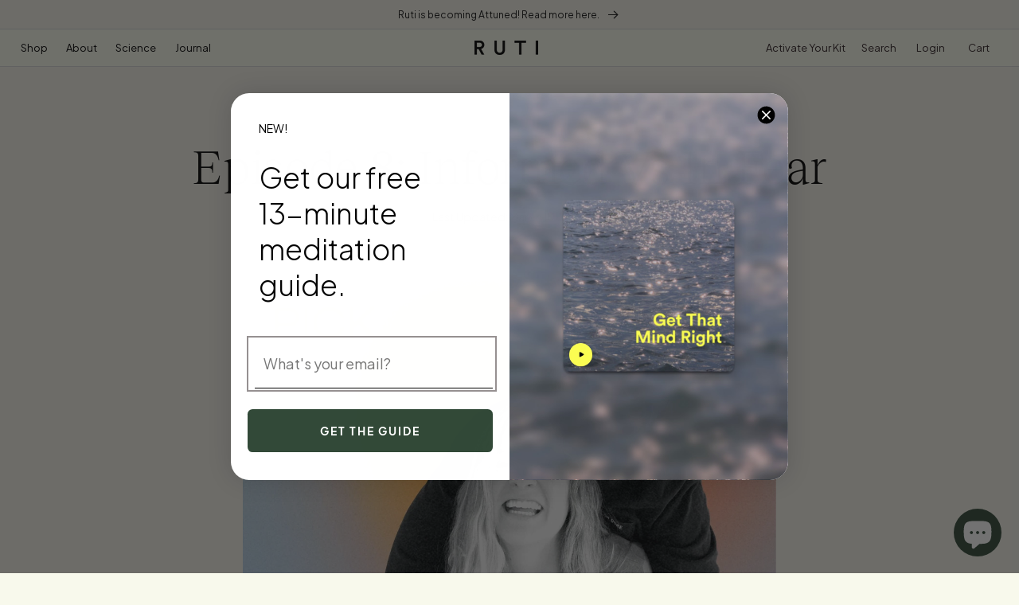

--- FILE ---
content_type: text/css
request_url: https://ca.ruti.life/cdn/shop/t/65/assets/base.css?v=161682400017748799381758041900
body_size: 17148
content:
/** Shopify CDN: Minification failed

Line 5056:0 Unexpected "}"
Line 5069:17 Expected identifier but found "!"
Line 5075:8 Expected identifier but found "url("
Line 5085:8 Expected identifier but found "url("

**/
/* Color custom properties */

:root,
.color-background-1 {
  --color-foreground: var(--color-base-text);
  --color-background: var(--color-base-background-1);
  --gradient-background: var(--gradient-base-background-1);
}

.color-background-2 {
  --color-foreground: var(--color-base-text);
  --color-background: var(--color-base-background-2);
  --gradient-background: var(--gradient-base-background-2);
}

.color-inverse {
  --color-foreground: var(--color-base-background-1);
  --color-background: var(--color-base-text);
  --gradient-background: rgb(var(--color-base-text));
}

.color-accent-1 {
  --color-foreground: var(--color-base-solid-button-labels);
  --color-background: var(--color-base-accent-1);
  --gradient-background: var(--gradient-base-accent-1);
}

.color-accent-2 {
  --color-foreground: var(--color-base-solid-button-labels);
  --color-background: var(--color-base-accent-2);
  --gradient-background: var(--gradient-base-accent-2);
}

.color-foreground-outline-button {
  --color-foreground: var(--color-base-outline-button-labels);
}

.color-foreground-accent-1 {
  --color-foreground: var(--color-base-accent-1);
}

.color-foreground-accent-2 {
  --color-foreground: var(--color-base-accent-2);
}

:root,
.color-background-1 {
  --color-link: var(--color-base-outline-button-labels);
  --alpha-link: 0.85;
}

.color-background-2,
.color-inverse,
.color-accent-1,
.color-accent-2 {
  --color-link: var(--color-foreground);
  --alpha-link: 0.7;
}

:root,
.color-background-1 {
  --color-button: var(--color-base-accent-1);
  --color-button-text: var(--color-base-solid-button-labels);
  --alpha-button-background: 1;
  --alpha-button-border: 1;
}

.color-background-2,
.color-inverse,
.color-accent-1,
.color-accent-2 {
  --color-button: var(--color-foreground);
  --color-button-text: var(--color-background);
}

.button--secondary {
  --color-button: var(--color-base-outline-button-labels);
  --color-button-text: var(--color-base-outline-button-labels);
  --color-button: var(--color-background);
  --alpha-button-background: 1;
}

.color-background-2 .button--secondary,
.color-accent-1 .button--secondary,
.color-accent-2 .button--secondary {
  --color-button: var(--color-background);
  --color-button-text: var(--color-foreground);
}

.color-inverse .button--secondary {
  --color-button: var(--color-background);
  --color-button-text: var(--color-foreground);
}

.button--tertiary {
  --color-button: var(--color-base-outline-button-labels);
  --color-button-text: var(--color-base-outline-button-labels);
  --alpha-button-background: 0;
  --alpha-button-border: 0.2;
}

.color-background-2 .button--tertiary,
.color-inverse .button--tertiary,
.color-accent-1 .button--tertiary,
.color-accent-2 .button--tertiary {
  --color-button: var(--color-foreground);
  --color-button-text: var(--color-foreground);
}

:root,
.color-background-1 {
  --color-badge-background: var(--color-background);
  --color-badge-border: var(--color-foreground);
  --alpha-badge-border: 0.1;
}

.color-background-2,
.color-inverse,
.color-accent-1,
.color-accent-2 {
  --color-badge-background: var(--color-background);
  --color-badge-border: var(--color-background);
  --alpha-badge-border: 1;
}

:root,
.color-background-1,
.color-background-2 {
  --color-card-hover: var(--color-base-text);
}

.color-inverse {
  --color-card-hover: var(--color-base-background-1);
}

.color-accent-1,
.color-accent-2 {
  --color-card-hover: var(--color-base-solid-button-labels);
}

:root,
.color-icon-text {
  --color-icon: rgb(var(--color-base-text));
}

.color-icon-accent-1 {
  --color-icon: rgb(var(--color-base-accent-1));
}

.color-icon-accent-2 {
  --color-icon: rgb(var(--color-base-accent-2));
}

.color-icon-outline-button {
  --color-icon: rgb(var(--color-base-outline-button-labels));
}

.contains-card,
.card {
  --border-radius: var(--card-corner-radius);
  --border-width: var(--card-border-width);
  --border-opacity: var(--card-border-opacity);
  --shadow-horizontal-offset: var(--card-shadow-horizontal-offset);
  --shadow-vertical-offset: var(--card-shadow-vertical-offset);
  --shadow-blur-radius: var(--card-shadow-blur-radius);
  --shadow-opacity: var(--card-shadow-opacity);
}

.contains-content-container,
.content-container {
  --border-radius: var(--text-boxes-radius);
  --border-width: var(--text-boxes-border-width);
  --border-opacity: var(--text-boxes-border-opacity);
  --shadow-horizontal-offset: var(--text-boxes-shadow-horizontal-offset);
  --shadow-vertical-offset: var(--text-boxes-shadow-vertical-offset);
  --shadow-blur-radius: var(--text-boxes-shadow-blur-radius);
  --shadow-opacity: var(--text-boxes-shadow-opacity);
}

.contains-media,
.global-media-settings {
  --border-radius: var(--media-radius);
  --border-width: var(--media-border-width);
  --border-opacity: var(--media-border-opacity);
  --shadow-horizontal-offset: var(--media-shadow-horizontal-offset);
  --shadow-vertical-offset: var(--media-shadow-vertical-offset);
  --shadow-blur-radius: var(--media-shadow-blur-radius);
  --shadow-opacity: var(--media-shadow-opacity);
}

/* base */

.no-js:not(html) {
  display: none !important;
}

html.no-js .no-js:not(html) {
  display: block !important;
}

.no-js-inline {
  display: none !important;
}

body, html {
    max-width: 100%;
    overflow-x: unset;
}

html.no-js .no-js-inline {
  display: inline-block !important;
}

html.no-js .no-js-hidden {
  display: none !important;
}

.page-width {
  max-width: var(--page-width);
  margin: 0 auto;
  padding: 0 1.5rem;
}

.page-width-desktop {
  padding: 0;
  margin: 0 auto;
}



@media screen and (min-width: 750px) {
  .page-width {
    padding: 0 3.6rem;
  }

  .page-width--narrow {
    padding: 0 9rem;
  }

  .page-width-desktop {
    padding: 0;
  }

  .page-width-tablet {
    padding: 0 4rem;
  }
}

@media screen and (min-width: 990px) {
.page-width--narrow {
    max-width: 100%;
    padding: 3rem;
}

  .page-width-desktop {
    max-width: var(--page-width);
    padding: 0 4rem;
  }
}

.isolate {
  position: relative;
  z-index: 0;
}

.section + .section {
  margin-top: var(--spacing-sections-mobile);
}

@media screen and (min-width: 750px) {
  .section + .section {
    margin-top: var(--spacing-sections-desktop);
  }
}

.element-margin-top {
  margin-top: 4rem;
}

@media screen and (min-width: 750px) {
  .element-margin {
    margin-top: calc(4rem + var(--page-width-margin));
  }
}

body,
.color-background-1,
.color-background-2,
.color-inverse,
.color-accent-1,
.color-accent-2 {
  color: rgba(var(--color-foreground), 1);
  background-color: rgb(var(--color-background));
}

.background-secondary {
  background-color: rgba(var(--color-foreground), 0.04);
}

.grid-auto-flow {
  display: grid;
  grid-auto-flow: column;
}

.page-margin,
.shopify-challenge__container {
  margin: 7rem auto;
}

.rte-width {
  max-width: 82rem;
  margin: 0 auto 2rem;
}

.list-unstyled {
  margin: 0;
  padding: 0;
  list-style: none;
}

.hidden {
  display: none !important;
}

.visually-hidden {
  position: absolute !important;
  overflow: hidden;
  width: 1px;
  height: 1px;
  margin: -1px;
  padding: 0;
  border: 0;
  clip: rect(0 0 0 0);
  word-wrap: normal !important;
}

.visually-hidden--inline {
  margin: 0;
  height: 1em;
}

.overflow-hidden {
  overflow: hidden;
}

.skip-to-content-link:focus {
  z-index: 9999;
  position: inherit;
  overflow: auto;
  width: auto;
  height: auto;
  clip: auto;
}

.full-width-link {
  position: absolute;
  top: 0;
  right: 0;
  bottom: 0;
  left: 0;
  z-index: 2;
}

::selection {
  background-color: rgba(var(--color-foreground), 0.2);
}

.text-body {
  font-size: 1.5rem;
  letter-spacing: 0.06rem;
  line-height: calc(1 + 0.8 / var(--font-body-scale));
  font-family: var(--font-body-family);
  font-style: var(--font-body-style);
  font-weight: var(--font-body-weight);
}

h1,
h2,
h3,
h4,
h5,
.h0,
.h1,
.h2,
.h3,
.h4,
.h5 {
  font-family: var(--font-heading-family);
  font-style: var(--font-heading-style);
  font-weight: var(--font-heading-weight);
  letter-spacing: calc(var(--font-heading-scale) * 0.06rem);
  color: rgb(var(--color-foreground));
  line-height: calc(1 + 0.3 / max(1, var(--font-heading-scale)));
  word-break: break-word;
}

.h0 {
  font-size: calc(var(--font-heading-scale) * 4rem);
}

@media only screen and (min-width: 750px) {
  .h0 {
    font-size: calc(var(--font-heading-scale) * 5.2rem);
  }
}

h1,
.h1 {
  font-size: calc(var(--font-heading-scale) * 3rem);
}

@media only screen and (min-width: 750px) {
  h1,
  .h1 {
    font-size: calc(var(--font-heading-scale) * 4rem);
  }
}

h2,
.h2 {
  font-size: calc(var(--font-heading-scale) * 2rem);
}

@media only screen and (min-width: 750px) {
  h2,
  .h2 {
    font-size: calc(var(--font-heading-scale) * 2.4rem);
  }
}

h3,
.h3 {
  font-size: calc(var(--font-heading-scale) * 1.7rem);
}

@media only screen and (min-width: 750px) {
  h3,
  .h3 {
    font-size: calc(var(--font-heading-scale) * 1.8rem);
  }
}

h4,
.h4 {
  font-family: var(--font-heading-family);
  font-style: var(--font-heading-style);
  font-size: calc(var(--font-heading-scale) * 1.5rem);
}

h5,
.h5 {
  font-size: calc(var(--font-heading-scale) * 1.2rem);
}

@media only screen and (min-width: 750px) {
  h5,
  .h5 {
    font-size: calc(var(--font-heading-scale) * 1.3rem);
  }
}

h6,
.h6 {
  color: rgba(var(--color-foreground), 0.75);
  margin-block-start: 1.67em;
  margin-block-end: 1.67em;
}

blockquote {
  font-style: italic;
  color: rgba(var(--color-foreground), 0.75);
  border-left: 0.2rem solid rgba(var(--color-foreground), 0.2);
  padding-left: 1rem;
}

@media screen and (min-width: 750px) {
  blockquote {
    padding-left: 1.5rem;
  }
}

.caption {
  font-size: 1rem;
  letter-spacing: 0.07rem;
  line-height: calc(1 + 0.7 / var(--font-body-scale));
}

@media screen and (min-width: 750px) {
  .caption {
    font-size: 1.2rem;
  }
}

.caption-with-letter-spacing {
  font-size: 1rem;
  letter-spacing: 0.13rem;
  line-height: calc(1 + 0.2 / var(--font-body-scale));
  text-transform: uppercase;
}

.caption-with-letter-spacing--medium {
  font-size: 1.2rem;
  letter-spacing: .16rem;
}

.caption-with-letter-spacing--large {
  font-size: 1.4rem;
  letter-spacing: 0.18rem;
}

.caption-large,
.customer .field input,
.customer select,
.field__input,
.form__label,
.select__select {
  font-size: 1.3rem;
  line-height: calc(1 + 0.5 / var(--font-body-scale));
  letter-spacing: 0.04rem;
}

.color-foreground {
  color: rgb(var(--color-foreground));
}

table:not([class]) {
  table-layout: fixed;
  border-collapse: collapse;
  font-size: 1.4rem;
  border-style: hidden;
  box-shadow: 0 0 0 0.1rem rgba(var(--color-foreground), 0.2);
  /* draws the table border  */
}

table:not([class]) td,
table:not([class]) th {
  padding: 1em;
  border: 0.1rem solid rgba(var(--color-foreground), 0.2);
}

.hidden {
  display: none !important;
}

@media screen and (max-width: 749px) {
  .small-hide {
    display: none !important;
  }
}

@media screen and (min-width: 750px) and (max-width: 989px) {
  .medium-hide {
    display: none !important;
  }
}

@media screen and (min-width: 990px) {
  .large-up-hide {
    display: none !important;
  }
}

.center {
  text-align: center;
}

.right {
  text-align: right;
}

.uppercase {
  text-transform: uppercase;
}

.light {
  opacity: 0.7;
}

a:empty,
ul:empty,
dl:empty,
div:empty,
section:empty,
article:empty,
p:empty,
h1:empty,
h2:empty,
h3:empty,
h4:empty,
h5:empty,
h6:empty {
  display: none;
}

.link,
.customer a {
  cursor: pointer;
  display: inline-block;
  border: none;
  box-shadow: none;
  text-decoration: underline;
  text-underline-offset: 0.3rem;
  color: rgb(var(--color-link));
  background-color: transparent;
  font-size: 1.4rem;
  font-family: inherit;
}

.link--text {
  color: rgb(var(--color-foreground));
}

.link--text:hover {
  color: rgba(var(--color-foreground), 0.75);
}

.link-with-icon {
  display: inline-flex;
  font-size: 1.4rem;
  font-weight: 600;
  letter-spacing: 0.1rem;
  text-decoration: none;
  margin-bottom: 4.5rem;
  white-space: nowrap;
}

.link-with-icon .icon {
  width: 1.5rem;
  margin-left: 1rem;
}

a:not([href]) {
  cursor: default;
}

.circle-divider::after {
  content: '\2022';
  margin: 0 1.3rem 0 1.5rem;
}

.circle-divider:last-of-type::after {
  display: none;
}

hr {
  border: none;
  height: 0.1rem;
  background-color: rgba(var(--color-foreground), 0.2);
  display: block;
  margin: 5rem 0;
}

@media screen and (min-width: 750px) {
  hr {
    margin: 7rem 0;
  }
}

.full-unstyled-link {
  text-decoration: none;
  color: currentColor;
  display: block;
}

.placeholder {
  background-color: rgba(var(--color-foreground), 0.04);
  color: rgba(var(--color-foreground), 0.55);
  fill: rgba(var(--color-foreground), 0.55);
}

details > * {
  box-sizing: border-box;
}

.break {
  word-break: break-word;
}

.visibility-hidden {
  visibility: hidden;
}

@media (prefers-reduced-motion) {
  .motion-reduce {
    transition: none !important;
    animation: none !important;
  }
}

:root {
  --duration-short: 100ms;
  --duration-default: 200ms;
  --duration-long: 500ms;
}

.underlined-link,
.customer a {
  color: rgba(var(--color-link), var(--alpha-link));
  text-underline-offset: 0.3rem;
  text-decoration-thickness: 0.1rem;
  transition: text-decoration-thickness ease 100ms;
}

.underlined-link:hover,
.customer a:hover {
  color: rgb(var(--color-link));
  text-decoration-thickness: 0.2rem;
}

.icon-arrow {
  width: 1.5rem;
}

h3 .icon-arrow,
.h3 .icon-arrow {
  width: calc(var(--font-heading-scale) * 1.5rem);
}

/* arrow animation */
.animate-arrow .icon-arrow path {
  transform: translateX(-0.25rem);
  transition: transform var(--duration-short) ease;
}

.animate-arrow:hover .icon-arrow path {
  transform: translateX(-0.05rem);
}

/* base-details-summary */
summary {
  cursor: pointer;
  list-style: none;
  position: relative;
}

summary .icon-caret {
  position: absolute;
  height: 0.6rem;
  right: 1.5rem;
  top: calc(50% - 0.2rem);
}

summary::-webkit-details-marker {
  display: none;
}

.disclosure-has-popup {
  position: relative;
}

button#google-login, button#facebook-login {
    border: 1px solid #e6e6e6!important;
}



.disclosure-has-popup[open] > summary::before {
  position: fixed;
  top: 0;
  right: 0;
  bottom: 0;
  left: 0;
  z-index: 2;
  display: block;
  cursor: default;
  content: ' ';
  background: transparent;
}

.disclosure-has-popup > summary::before {
  display: none;
}

.disclosure-has-popup[open] > summary + * {
  z-index: 100;
}

@media screen and (min-width: 750px) {
  .disclosure-has-popup[open] > summary + * {
    z-index: 4;
  }

  .facets .disclosure-has-popup[open] > summary + * {
    z-index: 2;
  }
}

/* base-focus */
/*
  Focus ring - default (with offset)
*/

*:focus {
  outline: 0;
  box-shadow: none;
}

*:focus-visible {
  outline: none;
  outline-offset: 0.3rem;
  box-shadow:none;
}

/* Fallback - for browsers that don't support :focus-visible, a fallback is set for :focus */
.focused,
.no-js *:focus {
  outline: 0.2rem solid rgba(var(--color-foreground), 0.5);
  outline-offset: 0.3rem;
  box-shadow: 0 0 0 0.3rem rgb(var(--color-background)),
    0 0 0.5rem 0.4rem rgba(var(--color-foreground), 0.3);
}

/* Negate the fallback side-effect for browsers that support :focus-visible */
.no-js *:focus:not(:focus-visible) {
  outline: 0;
  box-shadow: none;
}

/*
  Focus ring - inset
*/

.focus-inset:focus-visible {
  outline: 0.2rem solid rgba(var(--color-foreground), 0.5);
  outline-offset: -0.2rem;
  box-shadow: 0 0 0.2rem 0 rgba(var(--color-foreground), 0.3);
}

.focused.focus-inset,
.no-js .focus-inset:focus {
  outline: 0.2rem solid rgba(var(--color-foreground), 0.5);
  outline-offset: -0.2rem;
  box-shadow: 0 0 0.2rem 0 rgba(var(--color-foreground), 0.3);
}

.no-js .focus-inset:focus:not(:focus-visible) {
  outline: 0;
  box-shadow: none;
}

/*
  Focus ring - none
*/

/* Dangerous for a11y - Use with care */
.focus-none {
  box-shadow: none !important;
  outline: 0 !important;
}

.focus-offset:focus-visible {
  outline: 0.2rem solid rgba(var(--color-foreground), 0.5);
  outline-offset: 1rem;
  box-shadow: 0 0 0 1rem rgb(var(--color-background)),
    0 0 0.2rem 1.2rem rgba(var(--color-foreground), 0.3);
}

.focus-offset.focused,
.no-js .focus-offset:focus {
  outline: 0.2rem solid rgba(var(--color-foreground), 0.5);
  outline-offset: 1rem;
  box-shadow: 0 0 0 1rem rgb(var(--color-background)),
    0 0 0.2rem 1.2rem rgba(var(--color-foreground), 0.3);
}

.no-js .focus-offset:focus:not(:focus-visible) {
  outline: 0;
  box-shadow: none;
}

/* component-title */
.title,
.title-wrapper-with-link {
  margin: 3rem 0 2rem;
}

.title-wrapper-with-link .title {
  margin: 0;
}

.title .link {
  font-size: inherit;
}

.title-wrapper {
  margin-bottom: 3rem;
}

.title-wrapper-with-link {
  display: flex;
  justify-content: space-between;
  align-items: flex-end;
  gap: 1rem;
  margin-bottom: 3rem;
  flex-wrap: wrap;
}

.title--primary {
  margin: 4rem 0;
}

.title-wrapper--self-padded-tablet-down,
.title-wrapper--self-padded-mobile {
  padding-left: 1.5rem;
  padding-right: 1.5rem;
}

@media screen and (min-width: 750px) {
  .title-wrapper--self-padded-mobile {
    padding-left: 0;
    padding-right: 0;
  }
}

@media screen and (min-width: 990px) {
  .title,
  .title-wrapper-with-link {
    margin: 5rem 0 3rem;
  }

  .title--primary {
    margin: 2rem 0;
  }

  .title-wrapper-with-link {
    align-items: center;
  }

  .title-wrapper-with-link .title {
    margin-bottom: 0;
  }

  .title-wrapper--self-padded-tablet-down {
    padding-left: 0;
    padding-right: 0;
  }
}

.title-wrapper-with-link .link-with-icon {
  margin: 0;
  flex-shrink: 0;
  display: flex;
  align-items: center;
}

.title-wrapper-with-link .link-with-icon svg {
  width: 1.5rem;
}

.title-wrapper-with-link a {
  color: rgb(var(--color-link));
  margin-top: 0;
  flex-shrink: 0;
}

.title-wrapper--no-top-margin {
  margin-top: 0;
}

.title-wrapper--no-top-margin > .title {
  margin-top: 0;
}

.subtitle {
  font-size: 1.8rem;
  line-height: calc(1 + 0.8 / var(--font-body-scale));
  letter-spacing: 0.06rem;
  color: rgba(var(--color-foreground), 0.7);
}

.subtitle--small {
  font-size: 1.4rem;
  letter-spacing: 0.1rem;
}

.subtitle--medium {
  font-size: 1.6rem;
  letter-spacing: 0.08rem;
}

/* component-grid */
.grid {
  display: flex;
  flex-wrap: wrap;
  margin-bottom: 2rem;
  padding: 0;
  list-style: none;
  column-gap: var(--grid-mobile-horizontal-spacing);
  row-gap: var(--grid-mobile-vertical-spacing);
}

@media screen and (min-width: 750px) {
  .grid {
    column-gap: var(--grid-desktop-horizontal-spacing);
    row-gap: var(--grid-desktop-vertical-spacing);
  }
}

.grid:last-child {
  margin-bottom: 0;
}

.grid__item {
  width: calc(25% - var(--grid-mobile-horizontal-spacing) * 3 / 4);
  max-width: calc(50% - var(--grid-mobile-horizontal-spacing) / 2);
  flex-grow: 1;
  flex-shrink: 0;
}

@media screen and (min-width: 750px) {
  .grid__item {
    width: calc(25% - var(--grid-desktop-horizontal-spacing) * 3 / 4);
    max-width: calc(50% - var(--grid-desktop-horizontal-spacing) / 2);
  }
}

.grid--gapless.grid {
  column-gap: 0;
  row-gap: 0;
}

@media screen and (max-width: 749px) {
  .grid__item.slider__slide--full-width {
    width: 100%;
    max-width: none;
  }
}

.grid--1-col .grid__item {
  max-width: 100%;
  width: 100%;
}

.grid--3-col .grid__item {
  width: calc(33.33% - var(--grid-mobile-horizontal-spacing) * 2 / 3);
}

@media screen and (min-width: 750px) {
  .grid--3-col .grid__item {
    width: calc(33.33% - var(--grid-desktop-horizontal-spacing) * 2 / 3);
  }
}

.grid--2-col .grid__item {
  width: calc(50% - var(--grid-mobile-horizontal-spacing) / 2);
}

@media screen and (min-width: 750px) {
  .grid--2-col .grid__item {
    width: calc(50% - var(--grid-desktop-horizontal-spacing) / 2);
  }

  .grid--4-col-tablet .grid__item {
    width: calc(25% - var(--grid-desktop-horizontal-spacing) * 3 / 4);
  }

  .grid--3-col-tablet .grid__item {
    width: calc(33.33% - var(--grid-desktop-horizontal-spacing) * 2 / 3);
  }

  .grid--2-col-tablet .grid__item {
    width: calc(50% - var(--grid-desktop-horizontal-spacing) / 2);
  }
}

@media screen and (max-width: 989px) {
  .grid--1-col-tablet-down .grid__item {
    width: 100%;
    max-width: 100%;
  }

  .slider--tablet.grid--peek {
    margin: 0;
    width: 100%;
  }

  .slider--tablet.grid--peek .grid__item {
    box-sizing: content-box;
    margin: 0;
  }
}

@media screen and (min-width: 990px) {
  .grid--6-col-desktop .grid__item {
    width: calc(16.66% - var(--grid-desktop-horizontal-spacing) * 5 / 6);
    max-width: calc(16.66% - var(--grid-desktop-horizontal-spacing) * 5 / 6);
  }

  .grid--5-col-desktop .grid__item {
    width: calc(20% - var(--grid-desktop-horizontal-spacing) * 4 / 5);
    max-width: calc(20% - var(--grid-desktop-horizontal-spacing) * 4 / 5);
  }

  .grid--4-col-desktop .grid__item {
    width: calc(25% - var(--grid-desktop-horizontal-spacing) * 3 / 4);
    max-width: calc(25% - var(--grid-desktop-horizontal-spacing) * 3 / 4);
  }

  .grid--3-col-desktop .grid__item {
    width: calc(33.33% - var(--grid-desktop-horizontal-spacing) * 2 / 3);
    max-width: calc(33.33% - var(--grid-desktop-horizontal-spacing) * 2 / 3);
  }

  .grid--2-col-desktop .grid__item {
    width: calc(50% - var(--grid-desktop-horizontal-spacing) / 2);
    max-width: calc(50% - var(--grid-desktop-horizontal-spacing) / 2);
  }
}

@media screen and (min-width: 990px) {
  .grid--1-col-desktop {
    flex: 0 0 100%;
    max-width: 100%;
  }

  .grid--1-col-desktop .grid__item {
    width: 100%;
    max-width: 100%;
  }
}

@media screen and (max-width: 749px) {
  .grid--peek.slider--mobile {
    margin: 0;
    width: 100%;
  }

  .grid--peek.slider--mobile .grid__item {
    box-sizing: content-box;
    margin: 0;
  }

  .grid--peek .grid__item {
    min-width: 35%;
  }

  .grid--peek.slider .grid__item:first-of-type {
    margin-left: 0rem;
  }

  .grid--peek.slider .grid__item:last-of-type {
    margin-right: 0rem;
  }

  .grid--2-col-tablet-down .grid__item {
    width: calc(50% - var(--grid-mobile-horizontal-spacing) / 2);
  }

  .slider--tablet.grid--peek.grid--2-col-tablet-down .grid__item,
  .grid--peek .grid__item {
    width: calc(50% - var(--grid-mobile-horizontal-spacing) - 3rem);
  }

  .slider--tablet.grid--peek.grid--1-col-tablet-down .grid__item,
  .slider--mobile.grid--peek.grid--1-col-tablet-down .grid__item  {
    width: calc(100% - var(--grid-mobile-horizontal-spacing) - 3rem);
  }
}

@media screen and (min-width: 750px) and (max-width: 989px) {
  .slider--tablet.grid--peek .grid__item {
    width: calc(25% - var(--grid-desktop-horizontal-spacing) - 3rem);
  }

  .slider--tablet.grid--peek.grid--3-col-tablet .grid__item {
    width: calc(33.33% - var(--grid-desktop-horizontal-spacing) - 3rem);
  }

  .slider--tablet.grid--peek.grid--2-col-tablet .grid__item,
  .slider--tablet.grid--peek.grid--2-col-tablet-down .grid__item {
    width: calc(50% - var(--grid-desktop-horizontal-spacing) - 3rem);
  }

  .slider--tablet.grid--peek .grid__item:first-of-type {
    margin-left: 1.5rem;
  }

  .slider--tablet.grid--peek .grid__item:last-of-type {
    margin-right: 1.5rem;
  }

  .grid--2-col-tablet-down .grid__item {
    width: calc(50% - var(--grid-desktop-horizontal-spacing) / 2);
  }

  .grid--1-col-tablet-down.grid--peek .grid__item {
    width: calc(100% - var(--grid-desktop-horizontal-spacing) - 3rem);
  }
}

/* component-media */
.media {
  display: block;
  background-color: rgba(var(--color-foreground), 0.1);
  position: relative;
  overflow: hidden;
}

.media--transparent {
  background-color: transparent;
}

.media > *:not(.zoom):not(.deferred-media__poster-button),
.media model-viewer {
  display: block;
  max-width: 100%;
  position: absolute;
  top: 0;
  left: 0;
  height: 100%;
  width: 100%;
  border-radius: 10px;
}

.media > img {
  object-fit: cover;
  object-position: center center;
  transition: opacity 0.4s cubic-bezier(0.25, 0.46, 0.45, 0.94);
}

.media--square {
  padding-bottom: 100%;
}

.media--portrait {
  padding-bottom: 125%;
}

.media--landscape {
  padding-bottom: 66.6%;
}

.media--cropped {
  padding-bottom: 56%;
}

.media--16-9 {
  padding-bottom: 56.25%;
}

.media--circle {
  padding-bottom: 100%;
  border-radius: 50%;
}

.media.media--hover-effect > img + img {
  opacity: 0;
}

@media screen and (min-width: 990px) {
  .media--cropped {
    padding-bottom: 63%;
  }
}

deferred-media {
  display: block;
}

/* component-button */
/* Button - default */

.button,
.shopify-challenge__button,
.customer button,
button.shopify-payment-button__button--unbranded,
.shopify-payment-button [role="button"],
.cart__dynamic-checkout-buttons [role='button'],
.cart__dynamic-checkout-buttons iframe {
  --shadow-horizontal-offset: var(--buttons-shadow-horizontal-offset);
  --shadow-vertical-offset: var(--buttons-shadow-vertical-offset);
  --shadow-blur-radius: var(--buttons-shadow-blur-radius);
  --shadow-opacity: var(--buttons-shadow-opacity);
  --border-offset: var(--buttons-border-offset); /* reduce radius edge artifacts */
  --border-opacity: calc(1 - var(--buttons-border-opacity));
  border-radius: var(--buttons-radius-outset);
  position: relative;
}

.button,
.shopify-challenge__button,
.customer button,
button.shopify-payment-button__button--unbranded {
  min-width: calc(12rem + var(--buttons-border-width) * 2);
  min-height: calc(4.5rem + var(--buttons-border-width) * 2);
}

.shopify-payment-button__button--branded {
  z-index: auto;
}

.cart__dynamic-checkout-buttons iframe {
  box-shadow: var(--shadow-horizontal-offset) var(--shadow-vertical-offset) var(--shadow-blur-radius) rgba(var(--color-base-text), var(--shadow-opacity));
}

.button,
.shopify-challenge__button,
.customer button {
  display: inline-flex;
  justify-content: center;
  align-items: center;
  border: 0;
  padding: 15px 26px;
  cursor: pointer;
  font: inherit;
  font-size: 1.5rem;
  text-decoration: none;
  color: rgb(var(--color-button-text));
  transition: box-shadow var(--duration-short) ease;
  -webkit-appearance: none;
  appearance: none;
  background-color: rgba(var(--color-button), var(--alpha-button-background));
}

.button:before,
.shopify-challenge__button:before,
.customer button:before,
.shopify-payment-button__button--unbranded:before,
.shopify-payment-button [role="button"]:before,
.cart__dynamic-checkout-buttons [role='button']:before {
  content: '';
  position: absolute;
  top: 0;
  right: 0;
  bottom: 0;
  left: 0;
  z-index: -1;
  border-radius: var(--buttons-radius-outset);
  box-shadow: var(--shadow-horizontal-offset) var(--shadow-vertical-offset) var(--shadow-blur-radius) rgba(var(--color-shadow), var(--shadow-opacity));
}

.button:after,
.shopify-challenge__button:after,
.customer button:after,
.shopify-payment-button__button--unbranded:after {
  content: '';
  position: absolute;
  top: var(--buttons-border-width);
  right: var(--buttons-border-width);
  bottom: var(--buttons-border-width);
  left: var(--buttons-border-width);
  z-index: 1;
  border-radius: var(--buttons-radius);
  box-shadow: 0 0 0 calc(var(--buttons-border-width) + var(--border-offset)) rgba(var(--color-button-text), var(--border-opacity)),
    0 0 0 var(--buttons-border-width) rgba(var(--color-button), var(--alpha-button-background));
  transition: box-shadow var(--duration-short) ease;
}

.button:not([disabled]):hover::after,
.shopify-challenge__button:hover::after,
.customer button:hover::after,
.shopify-payment-button__button--unbranded:hover::after {
  --border-offset: 1.3px;
  box-shadow: 0 0 0 calc(var(--buttons-border-width) + var(--border-offset)) rgba(var(--color-button-text), var(--border-opacity)),
    0 0 0 calc(var(--buttons-border-width) + 1px) rgba(var(--color-button), var(--alpha-button-background));
}

.button--secondary:after {
  --border-opacity: var(--buttons-border-opacity);
}

.button:focus-visible,
.button:focus,
.button.focused,
.shopify-payment-button__button--unbranded:focus-visible,
.shopify-payment-button [role="button"]:focus-visible,
.shopify-payment-button__button--unbranded:focus,
.shopify-payment-button [role="button"]:focus {
  outline: 0;
  box-shadow: 0 0 0 0.3rem rgb(var(--color-background)),
    0 0 0 0.5rem rgba(var(--color-foreground), 0.5),
    0 0 0.5rem 0.4rem rgba(var(--color-foreground), 0.3);
}

.button:focus:not(:focus-visible):not(.focused),
.shopify-payment-button__button--unbranded:focus:not(:focus-visible):not(.focused),
.shopify-payment-button [role="button"]:focus:not(:focus-visible):not(.focused) {
  box-shadow: inherit;
}

.button::selection,
.shopify-challenge__button::selection,
.customer button::selection {
  background-color: rgba(var(--color-button-text), 0.3);
}

.button,
.button-label,
.shopify-challenge__button,
.customer button {
  font-size: 1.5rem;
  letter-spacing: 0.1rem;
  line-height: calc(1 + 0.2 / var(--font-body-scale));
}

.button--tertiary {
  font-size: 1.2rem;
  padding: 1rem 1.5rem;
  min-width: calc(9rem + var(--buttons-border-width) * 2);
  min-height: calc(3.5rem + var(--buttons-border-width) * 2);
}

.button--small {
  padding: 1.2rem 2.6rem;
}

/* Button - other */

.button:disabled,
.button[aria-disabled='true'],
.button.disabled,
.customer button:disabled,
.customer button[aria-disabled='true'],
.customer button.disabled {
  cursor: not-allowed;
  opacity: 0.5;
}

.button--full-width {
  display: flex;
  width: 100%;
}

.button.loading {
  color: transparent;
  position: relative;
}

@media screen and (forced-colors: active) {
  .button.loading {
    color: rgb(var(--color-foreground));
  }
}

.button.loading > .loading-overlay__spinner {
  top: 50%;
  left: 50%;
  transform: translate(-50%, -50%);
  position: absolute;
  height: 100%;
  display: flex;
}

.button.loading > .loading-overlay__spinner .path {
  stroke: rgb(var(--color-button-text));
}

/* Button - social share */

.share-button {
  display: block;
  position: relative;
}

.share-button details {
  width: fit-content;
}

.share-button__button {
  font-size: 1.4rem;
  display: flex;
  min-height: 2.4rem;
  align-items: center;
  color: rgb(var(--color-link));
  margin-left: 0;
  padding-left: 0;
}

details[open] > .share-button__fallback {
  animation: animateMenuOpen var(--duration-default) ease;
}

.share-button__button:hover {
  text-decoration: underline;
  text-underline-offset: 0.3rem;
}

.share-button__button,
.share-button__fallback button {
  cursor: pointer;
  background-color: transparent;
  border: none;
}

.share-button__button .icon-share {
  height: 1.2rem;
  margin-right: 1rem;
  width: 1.3rem;
}

.share-button__fallback {
  display: flex;
  align-items: center;
  position: absolute;
  top: 3rem;
  left: 0.1rem;
  z-index: 3;
  width: 100%;
  min-width: max-content;
  border-radius: var(--inputs-radius);
  border: 0;
}

.share-button__fallback:after {
  pointer-events: none;
  content: '';
  position: absolute;
  top: var(--inputs-border-width);
  right: var(--inputs-border-width);
  bottom: var(--inputs-border-width);
  left: var(--inputs-border-width);
  border: 0.1rem solid transparent;
  border-radius: var(--inputs-radius);
  box-shadow: 0 0 0 var(--inputs-border-width) rgba(var(--color-foreground), var(--inputs-border-opacity));
  transition: box-shadow var(--duration-short) ease;
  z-index: 1;
}

.share-button__fallback:before {
  background: rgb(var(--color-background));
  pointer-events: none;
  content: '';
  position: absolute;
  top: 0;
  right: 0;
  bottom: 0;
  left: 0;
  border-radius: var(--inputs-radius-outset);
  box-shadow: var(--inputs-shadow-horizontal-offset) var(--inputs-shadow-vertical-offset) var(--inputs-shadow-blur-radius) rgba(var(--color-base-text), var(--inputs-shadow-opacity));
  z-index: -1;
}

.share-button__fallback button {
  width: 4.4rem;
  height: 4.4rem;
  padding: 0;
  flex-shrink: 0;
  display: flex;
  justify-content: center;
  align-items: center;
  position: relative;
  right: var(--inputs-border-width);
}

.share-button__fallback button:hover {
  color: rgba(var(--color-foreground), 0.75);
}

.share-button__fallback button:hover svg {
  transform: scale(1.07);
}

.share-button__close:not(.hidden) + .share-button__copy {
  display: none;
}

.share-button__close,
.share-button__copy {
  background-color: transparent;
  color: rgb(var(--color-foreground));
}

.share-button__copy:focus-visible,
.share-button__close:focus-visible {
  background-color: rgb(var(--color-background));
  z-index: 2;
}

.share-button__copy:focus,
.share-button__close:focus {
  background-color: rgb(var(--color-background));
  z-index: 2;
}

.field:not(:focus-visible):not(.focused) + .share-button__copy:not(:focus-visible):not(.focused),
.field:not(:focus-visible):not(.focused) + .share-button__close:not(:focus-visible):not(.focused) {
  background-color: inherit;
}

.share-button__fallback .field:after,
.share-button__fallback .field:before {
  content: none;
}

.share-button__fallback .field {
  border-radius: 0;
  min-width: auto;
  min-height: auto;
  transition: none;
}

.share-button__fallback .field__input:focus,
.share-button__fallback .field__input:-webkit-autofill {
  outline: 0.2rem solid rgba(var(--color-foreground),.5);
  outline-offset: 0.1rem;
  box-shadow: 0 0 0 0.1rem rgb(var(--color-background)),0 0 0.5rem 0.4rem rgba(var(--color-foreground),.3);
}

.share-button__fallback .field__input {
  box-shadow: none;
  text-overflow: ellipsis;
  white-space: nowrap;
  overflow: hidden;
  filter: none;
  min-width: auto;
  min-height: auto;
}

.share-button__fallback .field__input:hover {
  box-shadow: none;
}

.share-button__fallback .icon {
  width: 1.5rem;
  height: 1.5rem;
}

.share-button__message:not(:empty) {
  display: flex;
  align-items: center;
  width: 100%;
  height: 100%;
  margin-top: 0;
  padding: 0.8rem 0 0.8rem 1.5rem;
  margin: var(--inputs-border-width);
}

.share-button__message:not(:empty):not(.hidden) ~ * {
  display: none;
}

/* component-form */
.field__input,
.select__select,
.customer .field input,
.customer select {
  -webkit-appearance: none;
  appearance: none;
  background-color: rgb(var(--color-background));
  color: rgb(var(--color-foreground));
  font-size: 1.6rem;
  width: 100%;
  box-sizing: border-box;
  transition: box-shadow var(--duration-short) ease;
  border-radius: var(--inputs-radius);
  height: 4.5rem;
  min-height: calc(var(--inputs-border-width) * 2);
  min-width: calc(7rem + (var(--inputs-border-width) * 2));
  position: relative;
  border: 0;
}

.field:before,
.select:before,
.customer .field:before,
.customer select:before,
.localization-form__select:before {
  pointer-events: none;
  content: '';
  position: absolute;
  top: 0;
  right: 0;
  bottom: 0;
  left: 0;
  border-radius: var(--inputs-radius-outset);
  box-shadow: var(--inputs-shadow-horizontal-offset) var(--inputs-shadow-vertical-offset) var(--inputs-shadow-blur-radius) rgba(var(--color-base-text), var(--inputs-shadow-opacity));
  z-index: -1;
}

.select:after,
.customer .field:after,
.customer select:after,
.localization-form__select:after {
  pointer-events: none;
  content: '';
  position: absolute;
  top: var(--inputs-border-width);
  right: var(--inputs-border-width);
  bottom: var(--inputs-border-width);
  left: var(--inputs-border-width);
  border: 0.1rem solid transparent;
  border-radius: var(--inputs-radius);
  box-shadow: 0 0 0 var(--inputs-border-width) rgba(var(--color-foreground), var(--inputs-border-opacity));
  transition: box-shadow var(--duration-short) ease;
  z-index: 1;
}

.select__select {
  font-family: var(--font-body-family);
  font-style: var(--font-body-style);
  font-weight: var(--font-body-weight);
  font-size: 1.2rem;
  color: rgba(var(--color-foreground), 0.75);
}


.select:hover.select:after,
.select__select:hover.select__select:after,
.customer .field:hover.field:after,
.customer select:hover.select:after,
.localization-form__select:hover.localization-form__select:after {
  box-shadow: 0 0 0 calc(0.1rem + var(--inputs-border-width)) rgba(var(--color-foreground),var(--inputs-border-opacity));
  outline: 0;
  border-radius: var(--inputs-radius);
}

.field__input:focus-visible,
.select__select:focus-visible,
.customer .field input:focus-visible,
.customer select:focus-visible,
.localization-form__select:focus-visible.localization-form__select:after {
  box-shadow: 0 0 0 calc(0.1rem + var(--inputs-border-width)) rgba(var(--color-foreground));
  outline: 0;
  border-radius: var(--inputs-radius);
}

.field__input:focus,
.select__select:focus,
.customer .field input:focus,
.customer select:focus,
.localization-form__select:focus.localization-form__select:after {
  box-shadow: 0 0 0 calc(0.1rem + var(--inputs-border-width)) rgba(var(--color-foreground));
  outline: 0;
  border-radius: var(--inputs-radius);
}

.localization-form__select:focus {
  outline: 0;
  box-shadow: none;
}

.text-area,
.select {
  display: flex;
  position: relative;
  width: 100%;
}

/* Select */

.select .icon-caret,
.customer select + svg {
  height: 0.6rem;
  pointer-events: none;
  position: absolute;
  top: calc(50% - 0.2rem);
  right: calc(var(--inputs-border-width) + 1.5rem);
}

.select__select,
.customer select {
  cursor: pointer;
  line-height: calc(1 + 0.6 / var(--font-body-scale));
  padding: 0 2rem;
  margin: var(--inputs-border-width);
  min-height: calc(var(--inputs-border-width) * 2);
}

/* Field */

.field {
  position: relative;
  width: 100%;
  display: flex;
  transition: box-shadow var(--duration-short) ease;
}

.customer .field {
  display: flex;
}

.field--with-error {
  flex-wrap: wrap;
}

.field__input,
.customer .field input {
  flex-grow: 1;
  text-align: left;
  padding: 1.5rem;
  margin: var(--inputs-border-width);
  transition: box-shadow var(--duration-short) ease;
}

.field__label,
.customer .field label {
  font-size: 1.6rem;
  left: calc(var(--inputs-border-width) + 2rem);
  top: calc(1rem + var(--inputs-border-width));
  margin-bottom: 0;
  pointer-events: none;
  position: absolute;
  transition: top var(--duration-short) ease,
    font-size var(--duration-short) ease;
  color: rgba(var(--color-foreground), 0.75);
  letter-spacing: 0.1rem;
  line-height: 1.5;
}

.field__input:focus ~ .field__label,
.field__input:not(:placeholder-shown) ~ .field__label,
.field__input:-webkit-autofill ~ .field__label,
.customer .field input:focus ~ label,
.customer .field input:not(:placeholder-shown) ~ label,
.customer .field input:-webkit-autofill ~ label {
  font-size: 1rem;
  top: calc(var(--inputs-border-width) + 0.5rem);
  left: calc(var(--inputs-border-width) + 2rem);
  letter-spacing: 0.04rem;
}

.field__input:focus,
.customer .field input:focus {
  padding: 2.2rem 1.5rem 0.8rem 2rem;
  margin: var(--inputs-border-width);
}

.field__input::-webkit-search-cancel-button,
.customer .field input::-webkit-search-cancel-button {
  display: none;
}

.field__button {
  align-items: center;
  background-color: transparent;
  border: 0;
  color: currentColor;
  cursor: pointer;
  display: flex;
  height: 4.4rem;
  justify-content: center;
  overflow: hidden;
  padding: 0;
  width: 4.4rem;
}

.field__button > svg {
  height: 2.5rem;
  width: 2.5rem;
}

.field__input:-webkit-autofill ~ .field__button,
.field__input:-webkit-autofill ~ .field__label,
.customer .field input:-webkit-autofill ~ label {
  color: rgb(0, 0, 0);
}

/* Text area */

.text-area {
  font-family: var(--font-body-family);
  font-style: var(--font-body-style);
  font-weight: var(--font-body-weight);
  min-height: 10rem;
  resize: none;
}

input[type='checkbox'] {
  display: inline-block;
  width: auto;
  margin-right: 0.5rem;
}

/* Form global */

.form__label {
  display: block;
  margin-bottom: 0.6rem;
}

.form__message {
  align-items: center;
  display: flex;
  font-size: 1.4rem;
  line-height: 1;
  margin-top: 1rem;
}

.form__message--large {
  font-size: 1.6rem;
}

.customer .field .form__message {
  font-size: 1.4rem;
  text-align: left;
}

.form__message .icon,
.customer .form__message svg {
  flex-shrink: 0;
  height: 1.3rem;
  margin-right: 0.5rem;
  width: 1.3rem;
}

.form__message--large .icon,
.customer .form__message svg {
  height: 1.5rem;
  width: 1.5rem;
  margin-right: 1rem;
}

.customer .field .form__message svg {
  align-self: start;
}

.form-status {
  margin: 0;
  font-size: 1.6rem;
}

.form-status-list {
  padding: 0;
  margin: 2rem 0 4rem;
}

.form-status-list li {
  list-style-position: inside;
}

.form-status-list .link::first-letter {
  text-transform: capitalize;
}

/* component-quantity */
.quantity {
  color: rgba(var(--color-foreground));
  position: relative;
  width: calc(14rem / var(--font-body-scale) + var(--inputs-border-width) * 2);
  display: flex;
  border-radius: var(--inputs-radius);
  min-height: calc((var(--inputs-border-width) * 2) + 4.5rem);
}

.quantity:after {
  pointer-events: none;
  content: '';
  position: absolute;
  top: var(--inputs-border-width);
  right: var(--inputs-border-width);
  bottom: var(--inputs-border-width);
  left: var(--inputs-border-width);
  border: 0.1rem solid transparent;
  border-radius: var(--inputs-radius);
  box-shadow: 0 0 0 var(--inputs-border-width) rgba(var(--color-foreground), var(--inputs-border-opacity));
  transition: box-shadow var(--duration-short) ease;
  z-index: 1;
}

.quantity:before {
  background: rgb(var(--color-background));
  pointer-events: none;
  content: '';
  position: absolute;
  top: 0;
  right: 0;
  bottom: 0;
  left: 0;
  border-radius: var(--inputs-radius-outset);
  box-shadow: var(--inputs-shadow-horizontal-offset) var(--inputs-shadow-vertical-offset) var(--inputs-shadow-blur-radius) rgba(var(--color-base-text), var(--inputs-shadow-opacity));
  z-index: -1;
}

.quantity__input {
  color: currentColor;
  font-size: 14px;
  font-weight: 500;
  opacity: 0.85;
  text-align: center;
  background-color: transparent;
  border: 0;
  padding: 0 0.5rem;
  width: 100%;
  flex-grow: 1;
  -webkit-appearance: none;
  appearance: none;
}

.quantity__button {
  width: calc(4.5rem / var(--font-body-scale));
  flex-shrink: 0;
  font-size: 1.8rem;
  border: 0;
  background-color: transparent;
  cursor: pointer;
  display: flex;
  align-items: center;
  justify-content: center;
  color: rgb(var(--color-foreground));
  padding: 0;
}

.quantity__button:first-child {
  margin-left: calc(var(--inputs-border-width));
}

.quantity__button:last-child {
  margin-right: calc(var(--inputs-border-width));
}

.quantity__button svg {
  width: 1rem;
  pointer-events: none;
}

.quantity__button:focus-visible,
.quantity__input:focus-visible {
  background-color: rgb(var(--color-background));
  z-index: 2;
}

.quantity__button:focus,
.quantity__input:focus {
  background-color: rgb(var(--color-background));
  z-index: 2;
}

.quantity__button:not(:focus-visible):not(.focused),
.quantity__input:not(:focus-visible):not(.focused) {
  box-shadow: inherit;
  background-color: inherit;
}

.quantity__input:-webkit-autofill,
.quantity__input:-webkit-autofill:hover,
.quantity__input:-webkit-autofill:active {
  box-shadow: 0 0 0 10rem rgb(var(--color-background)) inset !important;
  -webkit-box-shadow: 0 0 0 10rem rgb(var(--color-background)) inset !important;
}

.quantity__input::-webkit-outer-spin-button,
.quantity__input::-webkit-inner-spin-button {
  -webkit-appearance: none;
  margin: 0;
}

.quantity__input[type='number'] {
  -moz-appearance: textfield;
}

/* component-modal */
.modal__toggle {
  list-style-type: none;
}

.no-js details[open] .modal__toggle {
  position: absolute;
  z-index: 5;
}

.modal__toggle-close {
  display: none;
}

.no-js details[open] svg.modal__toggle-close {
  display: flex;
  z-index: 1;
  height: 1.7rem;
  width: 1.7rem;
}

.modal__toggle-open {
  display: flex;
}

.no-js details[open] .modal__toggle-open {
  display: none;
}

.no-js .modal__close-button.link {
  display: none;
}

.modal__close-button.link {
  display: flex;
  justify-content: center;
  align-items: center;
  padding: 0rem;
  height: 4.4rem;
  width: 4.4rem;
  background-color: transparent;
}

.modal__close-button .icon {
  width: 1.7rem;
  height: 1.7rem;
}

.modal__content {
  position: absolute;
  top: 100%;
  left: 0;
  right: 0;
  bottom: 0;
  background: rgb(var(--color-background));
  z-index: -2;
  display: flex;
  justify-content: center;
  align-items: center;
}

.media-modal {
  cursor: zoom-out;
}

.media-modal .deferred-media {
  cursor: initial;
}

/* component-cart-count-bubble */
.cart-count-bubble:empty {
  display: none;
}

.cart-count-bubble {
  position: relative;
  height: 1.7rem;
  width: 1.7rem;
  border-radius: 100%;
  display: flex;
  justify-content: center;
  align-items: center;
  font-weight: 300;
  font-size: 14px!important;
  line-height: 35px;
  text-transform: none;
}

/* section-announcement-bar */
#shopify-section-announcement-bar {
  z-index: 999;
}

.announcement-bar {
  border-bottom: 0.1rem solid rgba(var(--color-foreground), 0.08);
  color: rgb(var(--color-foreground));
}

.announcement-bar__link {
  display: block;
  width: 100%;
  padding: 1rem 1rem;
  text-decoration: none;
}

.announcement-bar__link:hover {
  color: rgb(var(--color-foreground));
  background-color: rgba(var(--color-card-hover), 0.06);
}

.footer-block__newsletter {
    margin-top: 30px;
}

.announcement-bar__link .icon-arrow {
  display: inline-block;
  pointer-events: none;
  margin-left: 0.8rem;
  vertical-align: middle;
  margin-bottom: 0.2rem;
}

.announcement-bar__link .announcement-bar__message {
  padding: 0;
}

.announcement-bar__message {
  text-align: center;
  padding: 1rem 2rem;
  margin: 0;
  letter-spacing: 0.1rem;
}

/* section-header */
#shopify-section-header {
  z-index: 3;
}

.shopify-section-header-sticky {
  position: sticky;
  top: 0;
}

.shopify-section-header-hidden {
  transform: translateY(-100%);
}

.shopify-section-header-hidden.menu-open {
  transform: translateY(0);
}

#shopify-section-header.animate {
  transition: transform 0.15s ease-out;
}

/* Main Header Layout */
.header-wrapper {
  display: block;
  position: relative;
  background-color: rgb(var(--color-background));
}

.header-wrapper--border-bottom {
  border-bottom: 0.1rem solid rgba(var(--color-foreground), 0.08);
}

.header {
  display: grid;
  grid-template-areas: 'left-icon heading icons';
  grid-template-columns: 1fr 2fr 1fr;
  align-items: center;
  padding-top: 1rem;
  padding-bottom: 1rem;
}

@media screen and (min-width: 990px) {
  .header {
    padding-top: 2rem;
    padding-bottom: 2rem;
  }

  .header--has-menu:not(.header--middle-left) {
    padding-bottom: 0;
  }

  .header--top-left,
  .header--middle-left:not(.header--has-menu) {
    grid-template-areas:
      'heading icons'
      'navigation navigation';
    grid-template-columns: 1fr auto;
  }

  .header--middle-left {
    grid-template-areas: 'navigation heading icons';
    grid-template-columns: 1fr 1fr 1fr;
    column-gap: 2rem;
  }

  .header--top-center {
    grid-template-areas:
      'left-icon heading icons'
      'navigation navigation navigation';
  }

  .header:not(.header--middle-left) .header__inline-menu {
    margin-top: 1.05rem;
  }
}

.header *[tabindex='-1']:focus {
  outline: none;
}

.header__heading {
  margin: 0;
  line-height: 0;
}

.header > .header__heading-link {
  line-height: 0;
}

.header__heading,
.header__heading-link {
  grid-area: heading;
  justify-self: center;
}

.header__heading-link {
  display: inline-block;
  padding: 0.75rem;
  text-decoration: none;
  word-break: break-word;
}

.header__heading-link:hover .h2 {
  color: rgb(var(--color-foreground));
}

.header__heading-link .h2 {
  line-height: 1;
  color: rgba(var(--color-foreground), 0.75);
}

.header__heading-logo {
  height: auto;
  width: 100%;
  object-fit:contain;
}

@media screen and (max-width: 989px) {
  .header__heading,
  .header__heading-link {
    text-align: center;
  }

  #shopify-section-announcement-bar,
  div#shopify-section-header {
    z-index: 999 !important;
  }
  
}

@media screen and (min-width: 990px) {
  .header__heading-link {
    margin-left: -0.75rem;
  }

  .header__heading,
  .header__heading-link {
    justify-self: center;
  }

  .header--top-center .header__heading-link,
  .header--top-center .header__heading {
    justify-self: center;
    text-align: center;
  }
}

/* Header icons */
.header__icons {
    display: inline-flex;
    grid-area: icons;
    justify-self: end;
    margin-right: 13px;
}

.header__icon:not(.header__icon--summary),
.header__icon span {
  display: flex;
  align-items: center;
  justify-content: center;
}

.header__icon {
  color: rgb(var(--color-foreground));
}

.header__icon span {
  height: 100%;
}

.header__icon::after {
  content: none;
}

.header__icon:hover .icon,
.modal__close-button:hover .icon {
  transform: scale(1.07);
}

.header__icon .icon {
  height: 1.6rem;
  width: 2rem;
  fill: none;
  vertical-align: middle;
}

.header__icon,
.header__icon--cart .icon {
  height: 4.4rem;
  min-width: 4.4rem;
}

.header__icon--cart {
  position: relative;
  margin-right: -1.2rem;
}

@media screen and (max-width: 989px) {
  menu-drawer ~ .header__icons .header__icon--account {
    display: none;
  }
}

.header__icon--menu[aria-expanded="true"]::before {
  content: "";
  top: 100%;
  left: 0;
  height: calc(var(--viewport-height, 100vh) - (var(--header-bottom-position, 100%)));
  width: 100%;
  display: block;
  position: absolute;
  background: rgba(var(--color-foreground), 0.5);
}

/* Search */
menu-drawer + .header__search {
  display: none;
}

.header > .header__search {
  grid-area: left-icon;
  justify-self: start;
}

.header:not(.header--has-menu) * > .header__search {
  display: none;
}

.header__search {
  display: inline-flex;
  line-height: 0;
}

.header--top-center > .header__search {
  display: none;
}

.header--top-center * > .header__search {
  display: inline-flex;
}

@media screen and (min-width: 990px) {
  .header:not(.header--top-center) * > .header__search,
  .header--top-center > .header__search {
    display: inline-flex;
  }

  .header:not(.header--top-center) > .header__search,
  .header--top-center * > .header__search {
    display: none;
  }
}

.no-js .predictive-search {
  display: none;
}

.animate_search .search-modal {
  opacity: 1;
  transform:translateY(0);
}

.animate_search .modal-overlay {
  display: block !important;
}

.animate_search .modal-overlay::after {
  position: absolute;
  content: '';
  background-color: rgb(var(--color-foreground), 0.5);
  top: 100%;
  left: 0;
  right: 0;
  height: 100vh;
}

.no-js details[open] > .header__icon--search {
  top: 1rem;
  right: 0.5rem;
}

.search-modal {
  opacity: 0;
  border-bottom: 0.1rem solid rgba(var(--color-foreground), 0.08);
  min-height: calc(100% + var(--inputs-margin-offset) + (2 * var(--inputs-border-width)));
  height: 100%;
  transform:translateY(-200px);
  transition:all .8s ease-in-out;
  z-index: 1001 !important;
}

.search-modal__content {
  display: flex;
  align-items: center;
  justify-content: center;
  width: 100%;
  height: 100%;
  padding: 0 5rem 0 1rem;
  line-height: calc(1 + 0.8 / var(--font-body-scale));
  position: relative;
  z-index: 1001 !important;
}

.search-modal__content .field{
  gap:16px; 
}

.search-modal__content input {
    background: transparent !important;
    border-radius: 0 !important;
    border-bottom: 1px solid #333;
    padding: 0 !important;
    font-size: 16px!important;
    letter-spacing: 0px!important;
    font-family: Plus Jakarta Sans!important;
    font-weight: 300!important;
}

.search-modal__content label{
    left: 0;
}

h3.predictive-search__item-heading.h5 {
    font-size: 16px!important;
    font-family: Plus Jakarta Sans!important;
    font-weight: 300!important;
}

.search-modal__content-bottom {
  bottom: calc((var(--inputs-margin-offset) / 2) );
}

.search-modal__content-top {
  top: calc((var(--inputs-margin-offset) / 2) );
}

.search-modal__form {
  width: 100%;
}

.search-modal__close-button {
  position: absolute;
  right: 0.3rem;
}

@media screen and (min-width: 750px) {
  .search-modal__close-button {
    right: 1rem;
  }

  .search-modal__content {
    padding: 0 6rem;
  }
}

@media screen and (min-width: 990px) {
  .search-modal__form {
    max-width: 75.8rem;
  }

  .search-modal__close-button {
    position: initial;
    margin-left: 0.5rem;
  }
}

/* Header menu drawer */
.header__icon--menu .icon {
  display: block;
  position: absolute;
  opacity: 1;
  transform: scale(1);
  transition: transform 150ms ease, opacity 150ms ease;
}

details:not([open]) > .header__icon--menu .icon-close,
details[open] > .header__icon--menu .icon-hamburger {
  visibility: hidden;
  opacity: 0;
  transform: scale(0.8);
}

.js details[open]:not(.menu-opening) > .header__icon--menu .icon-close {
  visibility: hidden;
}

.js details[open]:not(.menu-opening) > .header__icon--menu .icon-hamburger {
  visibility: visible;
  opacity: 1;
  transform: scale(1.07);
}

.js details > .header__submenu {
  opacity: 0;
  transform: translateY(-1.5rem);
}

details[open] > .header__submenu {
  animation: animateMenuOpen var(--duration-default) ease;
  animation-fill-mode: forwards;
  z-index: 1;
}

@media (prefers-reduced-motion) {
  details[open] > .header__submenu {
    opacity: 1;
    transform: translateY(0);
  }
}

/* Header menu */
.header__inline-menu {
  margin-left: -1.2rem;
  grid-area: navigation;
  display: none;
}

.header--top-center .header__inline-menu,
.header--top-center .header__heading-link {
  margin-left: 0;
}

@media screen and (min-width: 990px) {
  .header__inline-menu {
    display: block;
  }

  .header--top-center .header__inline-menu {
    justify-self: center;
  }

  .header--top-center .header__inline-menu > .list-menu--inline {
    justify-content: center;
  }

  .header--middle-left .header__inline-menu {
    margin-left: 0;
  }
}

.header__menu {
  padding: 0 1rem;
}

.header__menu-item {
  padding-right: 2.2rem;
  text-decoration: none;
  color: rgba(var(--color-foreground), 0.75);
}

.header__menu-item:hover {
  color: rgb(var(--color-foreground));
}

.header__menu-item span {
  transition: text-decoration var(--duration-short) ease;
  font-weight: 400;
  font-size: 13px;
  line-height: 35px;
  text-transform: none;
}

.list-menu li:hover span {
  text-decoration: underline;
  text-underline-offset: 18px;
}

details[open] > .header__menu-item {
  text-decoration: underline;
}

details[open]:hover > .header__menu-item {
  text-decoration-thickness: 0.2rem;
}

details[open] > .header__menu-item .icon-caret {
  transform: rotate(180deg);
}

.header__active-menu-item {
  transition: text-decoration-thickness var(--duration-short) ease;
  color: rgb(var(--color-foreground));
  text-decoration: underline;
  text-underline-offset: 18px;
}

.header__menu-item:hover .header__active-menu-item {
  text-decoration-thickness: 0.2rem;
}

.header__submenu {
  transition: opacity var(--duration-default) ease,
    transform var(--duration-default) ease;
}

.global-settings-popup,
.header__submenu.global-settings-popup {
  border-radius: var(--popup-corner-radius);
  border-color: rgba(var(--color-foreground), var(--popup-border-opacity));
  border-style: solid;
  border-width: var(--popup-border-width);
  box-shadow: var(--popup-shadow-horizontal-offset) var(--popup-shadow-vertical-offset) var(--popup-shadow-blur-radius) rgba(var(--color-shadow), var(--popup-shadow-opacity));
}

.header__submenu.list-menu {
  padding: 2.4rem 0;
}

.header__submenu .header__submenu {
  background-color: rgba(var(--color-foreground), 0.03);
  padding: 0.5rem 0;
  margin: 0.5rem 0;
}

.header__submenu .header__menu-item:after {
  right: 2rem;
}

.header__submenu .header__menu-item {
  justify-content: space-between;
  padding: 0.8rem 2.4rem;
}

.header__submenu .header__submenu .header__menu-item {
  padding-left: 3.4rem;
}

.header__menu-item .icon-caret {
  right: 0.8rem;
}

.header__submenu .icon-caret {
  flex-shrink: 0;
  margin-left: 1rem;
  position: static;
}

header-menu > details,
details-disclosure > details {
  position: relative;
}

@keyframes animateMenuOpen {
  0% {
    opacity: 0;
    transform: translateY(-1.5rem);
  }

  100% {
    opacity: 1;
    transform: translateY(0);
  }
}

.overflow-hidden-mobile,
.overflow-hidden-tablet {
  overflow: hidden;
}

@media screen and (min-width: 750px) {
  .overflow-hidden-mobile {
    overflow: auto;
  }
}

@media screen and (min-width: 990px) {
  .overflow-hidden-tablet {
    overflow: auto;
  }
}

.badge {
  border: 1px solid transparent;
  border-radius: var(--badge-corner-radius);
  display: inline-block;
  font-size: 1.2rem;
  letter-spacing: 0.1rem;
  line-height: 1;
  padding: 0.6rem 1.3rem;
  text-align: center;
  background-color: rgb(var(--color-badge-background));
  border-color: rgba(var(--color-badge-border), var(--alpha-badge-border));
  color: rgb(var(--color-foreground));
  word-break: break-word;
}

.gradient {
  background: rgb(var(--color-background));
  background: var(--gradient-background);
  background-attachment: fixed;
  background-size: cover;
}

@media screen and (forced-colors: active) {
  .icon {
    color: CanvasText;
    fill: CanvasText !important;
  }

  .icon-close-small path {
    stroke: CanvasText;
  }
}

.ratio {
  display: flex;
  position: relative;
  align-items: stretch;
}

.ratio::before {
  content: '';
  width: 0;
  height: 0;
  padding-bottom: var(--ratio-percent);
}

.content-container {
  border-radius: var(--text-boxes-radius);
  border: var(--text-boxes-border-width) solid rgba(var(--color-foreground), var(--text-boxes-border-opacity));
  position: relative;
}

.content-container:after {
  content: '';
  position: absolute;
  top: calc(var(--text-boxes-border-width) * -1);
  right: calc(var(--text-boxes-border-width) * -1);
  bottom: calc(var(--text-boxes-border-width) * -1);
  left: calc(var(--text-boxes-border-width) * -1);
  border-radius: var(--text-boxes-radius);
  box-shadow: var(--text-boxes-shadow-horizontal-offset)
    var(--text-boxes-shadow-vertical-offset)
    var(--text-boxes-shadow-blur-radius)
    rgba(var(--color-shadow), var(--text-boxes-shadow-opacity));
  z-index: -1;
}

.content-container--full-width:after {
  left: 0;
  right: 0;
  border-radius: 0;
}

@media screen and (max-width: 749px) {
  .content-container--full-width-mobile {
    border-left: none;
    border-right: none;
    border-radius: 0;
  }
  .content-container--full-width-mobile:after {
    display: none;
  }
}

.global-media-settings {
  position: relative;
  border: 0;
  border-radius: var(--media-radius);
  overflow: visible !important;
  background-color: rgb(var(--color-background));
}

.global-media-settings:after {
  content: '';
  position: absolute;
  top: calc(var(--media-border-width) * -1);
  right: calc(var(--media-border-width) * -1);
  bottom: calc(var(--media-border-width) * -1);
  left: calc(var(--media-border-width) * -1);
  border-radius: var(--media-radius);
  box-shadow: var(--media-shadow-horizontal-offset) var(--media-shadow-vertical-offset) var(--media-shadow-blur-radius) rgba(var(--color-shadow), var(--media-shadow-opacity));
  z-index: -1;
}

.global-media-settings--no-shadow {
  overflow: hidden !important;
}

.global-media-settings--no-shadow:after {
  content: none;
}

.global-media-settings img,
.global-media-settings iframe,
.global-media-settings model-viewer,
.global-media-settings video {
  border-radius: calc(var(--media-radius) - var(--media-border-width));
}

.content-container--full-width,
.global-media-settings--full-width,
.global-media-settings--full-width img {
  border-radius: 0;
  border-left: none;
  border-right: none;
}

/* check for flexbox gap in older Safari versions */
@supports not (inset: 10px) {
  .grid {
    margin-left: calc(-1 * var(--grid-mobile-horizontal-spacing));
  }

  .grid__item {
    padding-left: var(--grid-mobile-horizontal-spacing);
    padding-bottom: var(--grid-mobile-vertical-spacing);
  }

  @media screen and (min-width: 750px) {
    .grid {
      margin-left: calc(-1 * var(--grid-desktop-horizontal-spacing));
    }

    .grid__item {
      padding-left: var(--grid-desktop-horizontal-spacing);
      padding-bottom: var(--grid-desktop-vertical-spacing);
    }
  }

  .grid--gapless .grid__item {
    padding-left: 0;
    padding-bottom: 0;
  }

  @media screen and (min-width: 749px) {
    .grid--peek .grid__item {
      padding-left: var(--grid-mobile-horizontal-spacing);
    }
  }

  .product-grid .grid__item {
    padding-bottom: var(--grid-mobile-vertical-spacing);
  }

  @media screen and (min-width: 750px) {
    .product-grid .grid__item {
      padding-bottom: var(--grid-desktop-vertical-spacing);
    }
  }
}

.font-body-bold {
  font-weight: var(--font-body-weight-bold);
}

  
@font-face {
font-family: "Plus Jakarta Sans";
src: url("PlusJakartaSans-Regular.woff2") format("woff2"),
	 url("PlusJakartaSans-Regular.woff") format("woff");
	 }
  
  @font-face {
font-family: "Plus Jakarta Sans Bold";
src: url("PlusJakartaSans-Bold.woff2") format("woff2"),
	 url("PlusJakartaSans-Bold.woff") format("woff");
	 }



h1, h1 a, h2 a, h3, h3 a, h4, h4 a, h5, h5 a, h6, h6 a, .multicolumn-list h3, .multicolumn-list p, .footer-block__details-content.rte, .footer__copyright.caption, .field, .newsletter__subheading.rte p, .image-with-text__text.rte.body p, #nav li a, div.title a, .headline, .subtitle, span, p#homepage-feature, .announcement-bar__link .announcement-bar__message, a.button.button--primary {
    font-family: "Plus Jakarta Sans"!important;
    letter-spacing: 0px!important;
}

h2 {
    font-family: RecklessNeue-Light!important;
    font-size: 35px;
}
  
  p {
    font-family: Plus Jakarta Sans!important;
}
  
  .rich-text__text.rte p {
    font-size: 14px!important;
    font-family: Plus Jakarta Sans!important;
    letter-spacing: 0px;
}

h1, h2, h3 {
    font-weight: 500!important;
}
  
p.announcement-bar__message.h5 {
    font-size: 14px;
    color: #121212;
}
  
  h2.image-with-text__heading.h2 {
    letter-spacing: .5px!important;
}
  
  a.button.button--primary {
    font-size: 14px!important;
    font-weight: 500;
    border: 1px solid black;
    border-radius: 30px;
}
  
  .bg-change {
    text-align: center;
    padding-top: 55px;
    padding-bottom: 75px;
}
  
  a.button.button--primary:hover {
    background: #F2E6D3;
    border: 1px solid #121212;
    color: #121212;
}
  
  .button:not([disabled]):hover:after, .shopify-challenge__button:hover:after, .customer button:hover:after, .shopify-payment-button__button--unbranded:hover:after {
    --border-offset: 1.3px;
    box-shadow: none;
}
    
 .footer-block__details-content.rte p {
    font-size: 14px;
}
    
 label.field__label {
    font-size: 15px;
    letter-spacing: 0px;
    padding-top: 2px;
}

.bg-change span {
    letter-spacing: -9px!important;
}
    
    
    
    
@media screen and (min-width: 814px) {
    .footer-block.grid__item {
    height: auto;
}
}
    
    
    footer.footer.color-accent-1.gradient.section-footer-padding {
    margin-top: 0px;
}section#shopify-section-template--15566458421425__multicolumn {
    margin-top: 0px;
}
    
    
    .header {
    padding-top: 1rem;
    padding-bottom: 1rem;
    padding-left: 2%;
    padding-right: 2%;
}
    
    summary.header__menu-item.list-menu__item.link.focus-inset, a.header__menu-item.header__menu-item.list-menu__item.link.link--text.focus-inset {
    font-weight: 400;
    text-transform: none;
}

summary.header__menu-item.list-menu__item.link.focus-inset span {
    letter-spacing: 0px!important;
}
    
    a.header__menu-item.list-menu__item.link.link--text.focus-inset.caption-large {
    font-family: Plus Jakarta Sans!important;
    text-transform: none;
}
    
    div#ImageWithText--template--15566458421425__image-with-text {
    background: #87BFD7;
}
    
    div#ImageWithText--template--15566458421425__image-with-text {
    border: 0px;
}

a.header__menu-item.list-menu__item.link.link--text.focus-inset.caption-large:hover {
    color: black;
    font-weight: 900!important;
    text-decoration: underline;
}

.menu-drawer__utility-links {
    display: none;
}



ul#HeaderMenu-MenuList-1, ul#HeaderMenu-MenuList-2 {
    background: #fffef5;
  border: 1px solid black!important;
}
    
    .image-with-text__media.image-with-text__media--adapt.gradient.color-background-1.global-media-settings.media {
    border: 0px;
}
    
  slider-component.slider-mobile-gutter.page-width.page-width-desktop {
    padding-left: 2%;
    padding-right: 2%;
}
    
    .card__information {
    text-align: left;
}
    
    .card-information {
    text-align: right;
}
    
    div#ImageWithText--template--15566458421425__16519482973bb211a7 {
    border: 0px;
}
    
    .image-with-text__grid.grid.grid--gapless.grid--1-col.grid--3-col-tablet {
    margin-left: 4%;
}
    
    .image-with-text__text.rte.body p {
    font-size: 14px;
}
    
   .image-with-text.image-with-text--no-overlap.page-width.isolate.collapse-borders.collapse-corners.section-template--15566458421425__16519482973bb211a7-padding .image-with-text__media-item.image-with-text__media-item--medium.image-with-text__media-item--middle.grid__item {
    padding-left: 4%;
    padding-right: 4%;
}
    
    div#ImageWithText--template--15566458421425__16519482973bb211a7 {
    padding-left: 2%;
}
    
    
    .page-width-desktop {
    max-width: 100%;
    }
    
  .section-template--15566458421425__image-with-text-padding {
    padding-top: 0px;
    padding-bottom: 0px;
    width: 100%;
    max-width: 100%;
}
    
    .list-menu__item {
      color: black;
      height: 4.4rem;
    }
    
    header.header.header--middle-left.page-width.header--has-menu {
    max-width: 100%;
}
    
    .image-with-text.image-with-text--no-overlap.page-width.isolate.collapse-borders.collapse-corners.section-template--15566458421425__16519482973bb211a7-padding {
    max-width: 100%;
}
    
    .rich-text.content-container.color-background-1.gradient.rich-text--full-width.content-container--full-width.section-template--15566458421425__1651950185882a1313-padding .rich-text__blocks {
    width: 96%;
    max-width: 100%;
    text-align: left;
    padding-left: 4%;
    padding-right: 4%;
    padding-top: 30px;
    padding-bottom: 30px;
}
    
    .rich-text.content-container.color-background-1.gradient.rich-text--full-width.content-container--full-width.section-template--15566458421425__1651950185882a1313-padding .rich-text__text.rte p {
    font-size: 20px!important;
}
    
    .collection.section-template--15566458421425__1651950399ebedcd0e-padding {
    padding-left: 4%;
    padding-right: 4%;
}
    
    .collection.section-template--15566458421425__1651950399ebedcd0e-padding slider-component.slider-mobile-gutter.page-width.page-width-desktop {
    border-bottom: 0px;
}
    
    ul#Slider-template--15566458421425__1651950399ebedcd0e {
    margin-top: 45px;
}
    
li#Slide-template--15566458421425__1651950399ebedcd0e-1 {
    width: 51%!important;
    max-width: 51%;
    padding-right: 2%;
}
    
    li#Slide-template--15566458421425__1651950399ebedcd0e-2 {
    width: 12%;
      padding-right: 1%;
}
    
    li#Slide-template--15566458421425__1651950399ebedcd0e-3 {
    width: 12%;
      padding-left: 1%;
}
    
    .collection__description.body p {
    letter-spacing: 0px;
}
    
li#Slide-template--15566458421425__1651950399ebedcd0e-1 .card.card--standard.card--media {
    padding: 5%;
    background: #D6C0E3;
    border-radius: 20px;
    border: 2px solid black;
}
    
    li#Slide-template--15566458421425__1651950399ebedcd0e-1 a.full-unstyled-link {
    font-size: 25px;
}
    
    .card__inner.color-background-1.gradient.ratio {
    background: transparent;
}
    
    li#Slide-template--15566458421425__1651950399ebedcd0e-1 .card__information {
    padding-top: 30px;
}
    
       li#Slide-template--15566458421425__1651950399ebedcd0e-2 .card__information {
    padding-top: 30px;
}
    
        li#Slide-template--15566458421425__1651950399ebedcd0e-3 .card__information {
    padding-top: 30px;
}
    
li#Slide-template--15566458421425__1651950399ebedcd0e-1 span.price-item.price-item--regular {
    background: #BCE2C4;
    padding: 22px 13px 22px 13px;
    border-radius: 100px;
}
    
    li#Slide-template--15566458421425__1651950399ebedcd0e-2 span.price-item.price-item--regular {
    background: #BCE2C4;
    padding: 22px 13px 22px 13px;
    border-radius: 100px;
}
    
    li#Slide-template--15566458421425__1651950399ebedcd0e-3 span.price-item.price-item--regular {
    background: #BCE2C4;
    padding: 22px 13px 22px 13px;
    border-radius: 100px;
}
    
    li#Slide-template--15566458421425__1651950399ebedcd0e-2 a.full-unstyled-link {
    font-size: 20px;
    width: 65%;
}
    
    li#Slide-template--15566458421425__1651950399ebedcd0e-3 a.full-unstyled-link {
    font-size: 20px;
    width: 62%;
}
    
    li#Slide-template--15566458421425__1651950399ebedcd0e-2 .card-information {
    text-align: right;
    margin-top: -44px;
}
    
    li#Slide-template--15566458421425__1651950399ebedcd0e-3 .card-information {
    text-align: right;
    margin-top: -44px;
}
    
    .collection__title.title-wrapper.title-wrapper--no-top-margin.page-width {
    max-width: 100%;
}
    
    .footer__content-top.page-width, .footer__content-bottom-wrapper.page-width {
    max-width: 100%;
}
    
    p {
    letter-spacing: 0px;
}
    
    .bg-change p {
    max-width: 90%;
    margin: 0 auto;
}
    
    @media screen and (max-width: 813px) {
li#Slide-template--15566458421425__1651945247269c3fb4-1 {
    width: 100%!important;
    min-width: 100%;
    margin-right: 0px;
    border-right: 0px;
}
li#Slide-template--15566458421425__1651945247269c3fb4-2 {
    width: 100%;
    min-width: 100%;
    padding-bottom: 30px;
}
      
      li#Slide-template--15566458421425__1651945247269c3fb4-1 {
    width: 100%!important;
    min-width: 100%;
    margin-right: 0px;
    border-right: 0px;
    padding-top: 40px;
}
      
      .image-with-text.image-with-text--no-overlap.page-width.isolate.collapse-borders.collapse-corners.section-template--15566458421425__16519482973bb211a7-padding {
    padding-top: 0px;
    padding-right: 2%;
    padding-left: 2%;
        padding-bottom: 0px;
}
      
      div#ImageWithText--template--15566458421425__16519482973bb211a7 {
    padding-left: 5%;
    padding-right: 4%;
}
      
      div#ImageWithText--template--15566458421425__16519482973bb211a7 {
    border-bottom: 1px solid black;
}
      
      .collection__title.title-wrapper.title-wrapper--no-top-margin.page-width {
    padding-right: 2%;
    padding-left: 2%;
    border-bottom: 0px;
}
      
      slider-component.slider-mobile-gutter.page-width.page-width-desktop {
    border-top: 0px;
}
      
      li#Slide-template--15566458421425__1651950399ebedcd0e-1 {
    min-width: 100%;
    max-width: 100%;
    padding-right: 0px;
}
      
      li#Slide-template--15566458421425__1651950399ebedcd0e-1 .card.card--standard.card--media {
    padding: 7%;
    background: #D6C0E3;
    border-radius: 20px;
    border: 2px solid black;
}
      
      li#Slide-template--15566458421425__1651950399ebedcd0e-2 {
    min-width: 100%;
    margin-top: 30px;
    padding-right: 0px;
}
      
      li#Slide-template--15566458421425__1651950399ebedcd0e-3 {
            min-width: 100%;
    margin-top: 30px;
    padding-left: 0px;
}
      
      li#Slide-template--15566458421425__1651945247269c3fb4-1 {
    border-right: 0px;
    margin-top: 40px!important;
}
      
      li#Slide-template--15566458421425__1651945247269c3fb4-2 {
    margin-bottom: 30px!important;
}
      
      slider-component.slider-mobile-gutter.page-width.page-width-desktop {
    border-top: 0px!important;
}
      
      li#Slide-template--15566458421425__1651950399ebedcd0e-2 .card-information, li#Slide-template--15566458421425__1651950399ebedcd0e-3 .card-information {
    text-align: right;
    margin-top: -35px;
}
      
    
      
    div#shopify-section-footer {
    padding-left: 0%;
    background: #d7c0e3;
    padding-right: 0%;
    min-width: 100%;
}
      
      .footer-block__newsletter {
    text-align: left;
}
    }
    
    h1.main-page-title.page-title.h0 {
    font-size: 35px;
}
    
    .page-width.page-width--narrow.section-template--15566458519729__main-padding {
    width: 100%;
    min-width: 100%;
    padding: 2%;
}
    
    small.copyright__content a {
    margin-right: 10px;
    margin-left: 10px;
}
    
    span#copyright-break {
    margin-left: 10px;
}
    
    li#Slide-template--15566458421425__1651950399ebedcd0e-2 p#card-description {
    font-size: 14px;
    letter-spacing: 0px;
    width: 80%;
    margin-top: 27px;
}
    
    li#Slide-template--15566458421425__1651950399ebedcd0e-3 p#card-description {
    font-size: 14px;
    letter-spacing: 0px;
    width: 80%;
    margin-top: 27px;
}
    
  .banner--large:not(.banner--adapt) {
    min-height: 94vh!important;
}
    
  .banner__content.banner__content--middle-center {
    align-items: center!important;
    justify-content: left!important;
}
    
  h2.h1 {
    font-weight: normal!important;
}
    
.banner__box.content-container.content-container--full-width-mobile.color-background-1.gradient {
    max-width: 80%!important;
}
    
h2.banner__heading.h0 {
    font-size: 140px;
    line-height: .9em;
}
    
 .banner__text.subtitle {
    font-size: 50px;
    margin-top: 30px;
}
    
    .subtitle {
    color: white!important;
}
    
    
a#cart-icon-bubble {
    font-size: 12px;
    font-family: Plus Jakarta Sans!important;
    padding-right: 0px;
}
    
    a#cart-icon-bubble {
    width: 180px;
}
    
    h2.banner__heading.h0 {
    font-size: 200px;
    line-height: .9em;
}
    
    @media screen and (min-width: 813px) and (max-width: 1300px) {
      
          h2.banner__heading.h0 {
    font-size: 150px;
    line-height: .9em;
}
    }
    

     @media screen and (max-width: 813px) {
       .banner__box.content-container.content-container--full-width-mobile.color-background-1.gradient {
    max-width: 100%!important;
}
       
       h2.banner__heading.h0 {
    font-size: 4.3em;
    line-height: 1em;
}
       
.banner__text.subtitle {
    font-size: 2em;
    margin-top: 30px;
    line-height: 1em;
}
     }
    
  .field__input, .select__select, .customer .field input, .customer select {
    -webkit-appearance: none;
    appearance: none;
    background-color: #ffffffc7;
    color: rgb(var(--color-foreground));
    font-size: 16px;
    width: 100%;
    box-sizing: border-box;
    transition: none;
    height: 4.5rem;
    min-height: calc(var(--inputs-border-width) * 2);
    min-width: calc(7rem + (var(--inputs-border-width) * 2));
    position: relative;
    border: 0;
    letter-spacing:0;
    font-family: Plus Jakarta Sans !important;
}

.customer .field input::placeholder{
    font-family: Plus Jakarta Sans!important;
}
    
    .newsletter-form {
    align-items: flex-start;
    margin: 0!important;
    max-width: 36rem;
}
    
    label.field__label {
    color: #000000b5;
}
    
    input#NewsletterForm--template--15663026274481__1655739659f3dc59ae {
    color: black!important;
      border-radius: 100px;
}
    
   
    
 .field {
    position: relative;
    width: 100%;
    display: flex;
    transition: none;
}
    
    button.button, button, .button, .button-label, .shopify-challenge__button, .customer button {
    font-family: Plus Jakarta Sans!important;
    letter-spacing: 0px;
    font-size: 14px;
}
    
    .contact__button {
    float: right;
}
    
    .page-width.page-width--narrow.section-template--15663026340017__main-padding {
    display: none;
}
    
    .rich-text.content-container.color-background-1.gradient.rich-text--full-width.content-container--full-width.section-template--15663026340017__1655755442639191a4-padding {
    border-bottom: 0px;
    padding-top: 70px;
}
    
    .rich-text__blocks {
    text-align: left;
}
    
.rich-text__blocks {
    max-width: 100%!important;
}
    
    .contact.page-width.page-width--narrow.section-template--15663026340017__form-padding {
    max-width: 100%;
      width: calc(100% - 15rem);
}
    
    .rich-text.content-container.color-background-1.gradient.rich-text--full-width.content-container--full-width.section-template--15663026340017__1655755442639191a4-padding {
    padding-bottom: 20px;
}
    
    .newsletter-form {
    max-width: 42rem;
}

    .banner__box>*+* {
    margin-top: 2rem!important;
}
    
/* ::after {
    border-radius: 100px!important;
} */
    
    input#ContactForm-name {
    border-radius: 100px!important;
}
    
    a {
    font-family: Plus Jakarta Sans!important;
    font-size: 14px!important;
    letter-spacing: 0px;
}
    
    header.header.header--middle-left.page-width {
    max-width: 100%;
}
  
    .newsletter-form {
    align-items: flex-start;
    margin: 0 auto;
    max-width: 46rem!important;
}
    
          
      .header {
    padding-top: 1rem;
    padding-bottom: 1rem;
    padding-left: 2.5rem!important;
    padding-right: 2.5rem!important;
}
     
      .banner__box.content-container.content-container--full-width-mobile.color-background-1.gradient {
    padding: 0px!important;
}
    
    
    .banner__content.banner__content--middle-center.page-width {
    padding: 5rem!important;
    max-width: 100%;
}
    @media screen and (max-width: 813px) {
.banner:not(.banner--mobile-bottom) .field__input {
    background-color: #ffffffc9!important;
}
   
      
      .header__heading, .header__heading-link {
    grid-area: heading;
    justify-self: center;
}
      a.header__heading-link.link.link--text.focus-inset {
    padding: 0px!important;
}
      
      a.header__heading-link.link.link--text.focus-inset {
    padding: 0px!important;
}

      
      .banner__box.content-container.content-container--full-width-mobile.color-background-1.gradient {
    padding-left: 5%;
    padding-right: 5%;
   margin-top: -35%!important;
}
      
      .banner__text.subtitle {
    line-height: 1.2em!important;
    width: 90%;
}
      
      .banner__content.banner__content--middle-center.page-width {
    padding: 2rem!important;
}
      
      .header {
    padding-top: 1rem;
    padding-bottom: 1rem;
    padding-left: 1.5rem!important;
    padding-right: 1.5rem!important;
}

      .header__icons {
    margin-right: 5px;
}
      

    }
    
  @media screen and (max-width: 990px){
    .header {
    display: grid;
    grid-template-areas: "left-icon heading icons";
    grid-template-columns: 1fr auto 1fr;
      }
    
    a#cart-icon-bubble {
    width: auto;
    font-size: 13px!important;
    margin-left: 5px;
    padding-right: 0px;
}
    
    .header__heading, .header__heading-link {
    grid-area: heading;
    justify-self: center;
}   
  }
    
    h2.banner__heading.h0 span {
    font-family: Plus Jakarta Sans Bold!important;
}
    

    
    h2.h1 {
    font-weight: normal!important;
    font-family: Plus Jakarta Sans Bold!important;
}
    
textarea#ContactForm-body {
    min-height: 250px;
    border-radius: 20px!important;
}  
    
    a#cart-icon-bubble {
    width: 180px;
    font-size: 13px!important;
}
    
    button#Subscribe {
    font-family: Plus Jakarta Sans Bold!important;
    font-weight: normal!important;
}
    
    h2.banner__heading.h0 span {
    font-family: Plus Jakarta Sans Bold!important;
    font-weight: normal!important;
}
    
    a.invite {
    font-size: 13px!important;
    color: #ffffffbd!important;
}
    
    p.invite {
    font-size: 13px;
    color: #ffffffbd;
}
    
    .rich-text__text.rte p {
    font-size: 16px!important;
}
    
    button.button, button, .button, .button-label, .shopify-challenge__button, .customer button {
    font-family: Plus Jakarta Sans!important;
    letter-spacing: 0px;
    font-size: 14px;
    font-weight: normal!important;
}
    
    .rich-text--full-width .rich-text__blocks {
    width: 100%!important;
    padding-left: 4rem!important;
    padding-right: 4rem!important;
}
    
    .contact.page-width.page-width--narrow.section-template--15663026340017__form-padding {
    max-width: 100%;
    width: calc(100% - 10rem)!important;
}
    
@media screen and (max-width: 813px){
  .rich-text--full-width .rich-text__blocks {
    width: 100%!important;
    padding-left: 2rem!important;
    padding-right: 2rem!important;
}
  
  .contact.page-width.page-width--narrow.section-template--15663026340017__form-padding {
    max-width: 100%;
    width: calc(100% - 4rem)!important;
}
}
    
    input#ContactForm-email, label.field__label, input#invitecode {
    border-radius: 23px!important;
}
    
    a.invite-login {
    font-size: 12px!important;
    margin-top: 30px;
}
    
    label {
    letter-spacing: 0px!important;
    font-family: Plus Jakarta Sans!important;
}
    
    .customer th, .customer td {
    border: none;
    padding: 0;
    font-weight: normal!important;
    font-family: Plus Jakarta Sans!important;
    font-size: 14px;
}
    
    div#ruti-form {
    display: inline-grid;
      width: 100%;
}
    
.fsBody.fsEmbed {
    padding: 0px!important;
    border: 1px solid black;
    border-radius: 20px;
    width: 100%!important;
}
    
    form#fsForm4515033 {
    margin-top: 0px;
    border-radius: 20px;
}
    
    .fsSectionHeader {
    padding: 0px!important;
}
    
    .fsBody.fsEmbed {
    margin-bottom: 100px;
}
    
    .fsborderradius .fsBody .fsSectionHeader {
    margin-bottom: 30px;
}
    
    @media screen and (min-width: 750px) {
hr {
    margin: 5rem 0;
}
    }
    
    div#ruti-results {
    background: white;
    border: 1px solid black;
    border-radius: 20px;
    padding: 30px;
}
    
    h1#results {
    margin-top: 0px;
    font-family: Plus Jakarta Sans Bold!important;
    font-size: 35px;
}
    
    div#ruti-results h3 {
    font-size: 19px;
}
    
.product.product--small.product--stacked.grid.grid--1-col.grid--2-col-tablet {
    margin-left: 0px;
    margin-right: 0px;
    margin-top: 0px;
}
    
    legend.form__label {
    font-family: Plus Jakarta Sans!important;
    font-size: 12px;
    margin-bottom: 10px!important;
}
    
    .product__media.media.media--transparent.gradient.global-media-settings {
/*  border-left: 0px;
    border-right: 1px solid black;
    border-top: 1px solid black;
    border-bottom: 1px solid black; */
}
    
    sticky-header.header-wrapper.color-background-1.gradient {
    border-bottom: 1px solid black;
}
    
    div#invite {
    width: 100%;
    display: grid;
}
    
    .needsclick.kl-private-reset-css-Xuajs1 {
    font-family: Plus Jakarta Sans Bold!important;
}
    
        .needsclick.kl-private-reset-css-Xuajs1:placeholder {
    font-family: Plus Jakarta Sans Bold!important;
}
    
    input.needsclick.go487820247.kl-private-reset-css-Xuajs1 {
    font-family: Plus Jakarta Sans!important;
}
    
    button.needsclick.go970770034.kl-private-reset-css-Xuajs1 {
    padding-left: 25px!important;
    padding-right: 25px!important;
    margin-left: -100px;
}
    
.go1086942174.go1086942174.go1086942174:hover {
    border-color: #ffffff !important;
}
    
    .contact .form__message {
    align-items: flex-start;
    font-family: Plus Jakarta Sans Bold!important;
}
    
    
section#MainProduct-template--15663026438321__main {
    padding-top: 0px;
    padding-bottom: 12px;
    margin-top: -1px;
}

    
    .product.product--small.product--stacked.grid.grid--1-col.grid--2-col-tablet {
    border-bottom: 1px solid black;
}
    
    
  li {
    font-family: 'Plus Jakarta Sans';
    font-size: 14px;
    letter-spacing: 0px!important;
    line-height: 25px;
}
    
  .product__description.rte.quick-add-hidden h4 {
    font-size: 16px;
}
    
    ul {
    border-bottom: 1px solid #ebebeb;
    padding-bottom: 18px;
}
    
.product__description.rte.quick-add-hidden h4 {
    font-size: 15px;
    margin-bottom: -4px;
    border-top: 1px solid #ebebeb;
    padding-top: 20px;
} 
    strong {
    font-family: Plus Jakarta Sans Bold!important;
      font-weight: normal!important;
}
    
/*     .product.product--large.product--thumbnail.grid.grid--1-col.grid--2-col-tablet {
    border-bottom: 1px solid black!important;
} */
    

    
    ul#Slider-Gallery-template--15663026438321__main {
    padding-bottom: 0px!important;
    margin-bottom: 0px;
}
    
    .image-with-text__grid.grid.grid--gapless.grid--1-col.grid--3-col-tablet {
    margin-left: 0px;
}
    
    div#ImageWithText--template--15663026438321__16560295388ba1f9f3 {
    border: 0px;
}
    
    .image-with-text__media.image-with-text__media--small.gradient.color-background-2.global-media-settings.media {
    border: 0px;
}
    
    .image-with-text.image-with-text--no-overlap.page-width.isolate.collapse-borders.collapse-corners.section-template--15663026438321__16560295388ba1f9f3-padding {
    background: #fffef5;
}
    
    div#ImageWithText--template--15663026438321__16560295388ba1f9f3 {
    background: #fffef5;
}
    
    .image-with-text__media.image-with-text__media--small.gradient.color-background-2.global-media-settings.media {
    background: #fffef5;
}
    
    .image-with-text__media.image-with-text__media--adapt.gradient.color-background-2.global-media-settings.media {
    border: 0px;
    background: transparent;
}
    
    .image-with-text__media-item.image-with-text__media-item--small.image-with-text__media-item--middle.grid__item {
    padding: 40px;
}
    
    .image-with-text.image-with-text--no-overlap.page-width.isolate.collapse-borders.collapse-corners.section-template--15663026438321__16560295388ba1f9f3-padding {
    padding-left: 5%;
    padding-right: 5%;
}
    
    div#ImageWithText--template--15663026438321__16560295388ba1f9f3 h2 {
    font-size: 40px;
    font-family: Plus Jakarta Sans Bold!important;
    font-weight: normal!important;
}
    
    @media screen and (min-width: 750px) {
.grid--3-col-tablet .grid__item {
    width: calc(36.33% - var(--grid-desktop-horizontal-spacing) * 2 / 3);
}
    }
    
    .image-with-text__text.rte.body p {
    font-size: 16px;
}
    
    .slideshow__media.banner__media.media {
    background: transparent;
}
    
    section#shopify-section-template--15663026438321__16560312786b505630 {
    width: 80%;
    margin: 0 auto;
      padding-bottom: 100px;
}
    
    div#ImageWithText--template--15663026438321__16560295388ba1f9f3 {
    padding-left: 0px;
}
    
    .image-with-text__media-item.image-with-text__media-item--small.image-with-text__media-item--middle.grid__item {
    padding-right: 0px;
}
    
    .image-with-text.image-with-text--no-overlap.page-width.isolate.collapse-borders.collapse-corners.section-template--15663026438321__16560295388ba1f9f3-padding {
    padding-left: 0;
    padding-right: 0;
    max-width: 80%;
}
     
button.product-form__submit.button.button--full-width.button--primary span {
    font-family: Plus Jakarta Sans!important;
    text-transform: uppercase;
    letter-spacing: 0.1em !important;
    font-weight: 400 !important;
    color: #324938;
}
    
a#cart-icon-bubble {
    width: auto;
    font-weight: 400;
    font-size: 13px!important;
    line-height: 35px;
    text-transform: none;
    margin-left: 15px;
    text-decoration: none;
    text-underline-offset: 18px;
}
  a#cart-icon-bubble:hover{
    text-decoration: underline;
  }  
    
    h1.cart__empty-text {
    font-size: 40px;
}
    
   @media screen and (max-width: 813px){ 
    a#cart-icon-bubble {
    width: auto;
    font-size: 13px!important;
    margin-left: 4px;
}
   }
    
    .field__input:focus, .select__select:focus, .customer .field input:focus, .customer select:focus, .localization-form__select:focus.localization-form__select:after {
    box-shadow: none;
    }
  
    
    .customer h2.form__message {
    font-size: 14px;
}
    
button.product-form__submit.button.button--full-width.button--primary:hover {
    background: white;
    transition: var(--duration-default) ease;
    color: #333333!important;
}
   button.product-form__submit.button.button--full-width.button--primary:hover span{
     color: #333333!important;
     transition: var(--duration-default) ease;
   }
    
    button.link.button-label {
    border: 0px;
    font-size: 12px;
    margin-top: 10px;
}
    
    .product-option * {
    display: inline;
    margin: 0;
    font-family: Plus Jakarta Sans!important;
    font-size: 14px;
          font-weight: 400;
    letter-spacing: 0px;
}
    
    .cart-notification-product__image.global-media-settings {
    border: 0px;
}
    
    cart-items.page-width.section-template--15663025946801__cart-items-padding {
    margin-right: 4rem!important;
    margin-left: 4rem!important;
}
    
    .cart__footer {
    margin-right: 4rem!important;
    margin-left: 4rem!important;
}

.product-option dt, .product-option dd {
    font-weight: 400!important;
    font-size: 13px;
}
    
    span.badge.price__badge-sale.color-accent-2 {
    background: #D9C1DF;
}
    
       @media screen and (max-width: 813px){ 
    slider-component#GalleryViewer-template--15663026438321__main {
    max-width: 100%!important;
}
    
    slider-component#GalleryViewer-template--15663026438321__main {
    margin: 0px!important;
}
    
    li#Slide-template--15663026438321__main-24597693661361 {
    margin: 0px!important;
    margin-top: -6px!important;
}
    
    span.product__media-icon.motion-reduce.quick-add-hidden {
    display: none;
}
    
/*     .product__media.media.media--transparent.gradient.global-media-settings {
    border-left: 1px solid black;
    border-right: 1px solid black;
    border-top: 1px solid black;
    border-bottom: 1px solid black;
} */
         
         li#Slide-template--15663026438321__main-24597693661361 {
    padding-bottom: 0px;
}
         
         .product__info-wrapper.grid__item {
    padding-top: 30px;
    padding-left: 1em;
    padding-right: 1em;
}
         
         .image-with-text.image-with-text--no-overlap.page-width.isolate.collapse-borders.collapse-corners.section-template--15663026438321__16560295388ba1f9f3-padding {
    max-width: 100%;
    padding-left: 1em;
    padding-right: 1em;
    padding-top: 0px;
               padding-bottom: 0px;
}
         section#shopify-section-template--15663026438321__16560312786b505630 {
    width: 100%;
    padding-left: 1em;
    padding-right: 1em;
    padding-bottom: 0px;
}
         
         h2.collapsible-content__heading.h1 {
    font-size: 30px;
}
         
         div#ImageWithText--template--15663026438321__16560295388ba1f9f3 h2 {
    font-size: 30px;
    font-family: Plus Jakarta Sans Bold!important;
    font-weight: 400!important;
}
         
         .slideshow__text.banner__box.content-container.content-container--full-width-mobile.color-background-1.gradient.slideshow__text--center.slideshow__text-mobile--center {
    display: none;
}
         
         label {
    font-size: 12px!important;
}
         .terms_and_conditions label a {
    text-decoration: underline;
    font-size: 12px!important;
}

         .terms_and_conditions label, .terms_and_conditions label a {
    margin-top: 2px;
}

         .ruti_addon p, .cart_extra_popup p {
    font-size: 12px!important;
}
}
    
    div#disclaimer {
    padding: 2rem;
    font-size: 13px;
}
    
    header.header.header--middle-left.page-width {
    border-bottom: 1px solid #d4d4d4;
       border-top: 1px solid #d4d4d4;
      padding-top:0;
      padding-bottom:0;
}

a.header__icon.header__icon--account.link.focus-inset.small-hide.active {
    text-decoration:underline;
    text-underline-offset:18px;
}
    
    div#cart-drawer {
    background: #F9F7F1;
}
    
a.cart-item__name.h4.break.mb-1 {
    font-size: 19px!important;
    font-weight: bold!important;
    letter-spacing: 0px!important;
}
    
    .offcanvas-footer.border-top.px-3.py-3 {
    padding-top: 2rem!important;
}
    
    .text-muted {
    --bs-text-opacity: 1;
    color: #000000!important;
}
      
      b#cart-subtotal-value {
    color: black!important;
}
      
      .rich-text.content-container.color-background-1.gradient.rich-text--full-width.content-container--full-width.section-template--15709220208817__1655755442639191a4-padding {
    border-top: 0px!important;
    border-bottom: 0px!important;
}
      
    .section-template--15709220208817__16578291772df6d3f5-padding {
    padding-right: 4rem!important;
    padding-left: 4rem!important;
    margin-top: -35px;
}  
      
      input.needsclick.go3171906340.kl-private-reset-css-Xuajs1 {
    border: 1px solid black!important;
}
      
      input.needsclick.go3171906340.kl-private-reset-css-Xuajs1:hover {
    border: 1px solid black!important;
}
      
      .needsclick.kl-private-reset-css-Xuajs1 {
    min-width: 100px;
}
      
      input::placeholder {
    font-family: Plus Jakarta Sans!important;
}
      
@media screen and (max-width: 813px){ 
  .section-template--15709220208817__16578291772df6d3f5-padding {
    padding-right: 3rem!important;
    padding-left: 2rem!important;
    margin-top: -35px;
}
   .cart-count-bubble {
    position:absolute;
    bottom: 0.8rem;
    left: 2.2rem;
    background:black;
    color:white;
    font-size:0.9rem !important;
  }
  
}
      
a#login_cart {
    font-family: Plus Jakarta Sans!important;
    text-decoration: none;
    width: 100%;
    font-size: 14px!important;
    display: flex !important;
    justify-content: center;
    align-items: center;
    max-width: 100%;
    background: #f3fe62;
    color: #000;
    padding: 13px;
    margin-left: auto;
    letter-spacing: 0px;
    font-weight: normal!important;
    border: 0.5px solid #d4d4d4;
    border-radius: 0.6rem!important;
    height: 5.6rem;
}
      
input#login {
    width: 100%;
    margin: 10px auto;
    min-width: 100%;
    padding-top: 8px;
    padding-bottom: 8px;
    text-align: center;
    background: #111111;
    border-radius: 0.6rem;
    border: 0.5px solid #d4d4d4;
    height: 5.6rem;
    color: #ffffff;
    font-family: Plus Jakarta Sans Bold!important;
    font-size: 15px;
}


input#login:hover {
    background: white!important;
    border: 0.5px solid black;
    color: black;
}
      
      div#register {
    text-align: center;
}
      
      a#register_cart {
    color: black;
    font-size: 13px!important;
}
      
      div#registercart {
    text-align: right;
}
      
      .product-option {
    font-family: 'Plus Jakarta Sans';
    letter-spacing: 0px;
}
      
      a.cart-item__name.h4.break {
    font-family: Plus Jakarta Sans!important;
    letter-spacing: 0px!important;
    font-size: 18px!important;
    text-decoration: none!important;
}

ul#Slider-Gallery-template--15766888415409__main {
    padding-bottom: 0px!important;
    margin-bottom: 0px!important;
}


ul#Slider-Gallery-template--15766888415409__main {
    padding-bottom: 0px!important;
    margin-bottom: 0px!important;
}

span.badge.price__badge-sale.color-accent-2 {
    display: none;
}


.appointo-modal-content {
    background-color: #F9F7F1!important;
    padding: 20px;
    border: 1px solid #3d3d3d;
    width: 65%;
    margin: 0 auto;
    top: 12vh;
    position: relative;
}

p#appointo-product-name {
    margin: 0px!important;
    font-weight: 600!important;
    font-family: Plus Jakarta Sans!important;
    font-size: 30px!important;
}

h2.appointo-date-header {
    font-weight: 400!important;
    font-size: 16px!important;
}

.vanilla-calendar-header__label {
    font-family: Plus Jakarta Sans!important;
    font-size: 13px;
}

.vanilla-calendar .vanilla-calendar-week span {
  font-size: 12px!important;
}

.appointo-no-slots {
    display: none;
}

.appointo-slot {
    font-family: 'Plus Jakarta Sans';
    font-size: 12px;
}

div#appointo-confirm {
    font-family: 'Plus Jakarta Sans';
    font-size: 12px;
    background: #F3FE62!important;
}

p#appointo-branding {
    display: none!important;
}

ul.list-menu.list-menu--inline {
    border-bottom: 0px;
}

a.header__icon.header__icon--account.link.focus-inset.small-hide {
    text-decoration: none;
    font-weight: 400;
    font-size: 13px !important;
    line-height: 35px;
    text-transform: none;
    text-underline-offset: 18px;
}
a.header__icon.header__icon--account.link.focus-inset.small-hide:hover{
  text-decoration: underline;
}

div#disclaimer {
    border-top: 1px solid #1B1B1B;
}

/* product page css */
.product__title h1 {
    font-family: RecklessNeue-Light!important;
    font-weight: 300 !important;
    font-size: 60px;
    line-height: 70px;
    letter-spacing: -0.02em !important;
    color: #fff;
}
.product__info-wrapper .price .price-item{
   font-weight: 700;
}

.product__info-wrapper variant-radios legend{
  display:none;
}

button.product-form__submit.button.button--full-width.button--primary {
    display: flex !important;
    justify-content: space-between;
    background: #f3fe62;
    margin: 0;
    border-radius: 32px !important;
}

.product__description.rte.quick-add-hidden {
    padding-bottom: 15px;
}

button.product-form__submit.button.button--full-width.button--primary:hover path {
    fill: #333333!important;
}

ul#Slider-Gallery-template--15768735318193__main {
    margin: 0;
}

button.product-form__submit.button.button--full-width.button--primary path:hover {
    fill: white!important;
}

ul.breadcrumbs__list {
    padding: 0;
    border: 0;
    margin-bottom: 40px;
}

li.breadcrumbs__item {
    display: inline-block;
}

a.breadcrumbs__link {
    text-decoration: none;
    color: black;
    font-weight: 600;
    font-size: 12px !important;
    line-height: 15px;
}

.d-none{
  display:none;
}

.product--thumbnail .thumbnail-list{
  display:flex !important;
  flex-wrap:wrap;
}

.thumbnail-list__item.slider__slide{
  width:65px;
  margin-right:20px;
  margin-bottom:20px;
}
.slider_width{
  max-width:500px;
  margin:auto;
}
.product_img_border{
  border:1px solid black;
}

.thumbnail img{
  border:1px solid #b9b7b7;
}

.thumbnail[aria-current] img{
  border:1px solid black;
}

.announcement-bar {
    border-bottom: 0px;
    color: transparent;
}

p.announcement-bar__message.h5 {
    font-size: 12px;
    color: #121212;
    letter-spacing: 0px;
  font-weight: 400!important;
}

.offcanvas-cart-empty.d-flex.justify-content-center.flex-column.align-items-center.h-100 {
    font-family: Plus Jakarta Sans!important;
    font-size: 13px;
    letter-spacing: 0px;
}

.colored_header{
  background:#FBFE62 !important;
  border-bottom: 1px solid #000 !important;
}



html { 
  scroll-behavior: smooth; 
}

a#cart-icon-bubble:hover {
    text-decoration: underline;
/*     border-bottom: 1.5px solid black; */
}
@media screen and (min-width: 845px) {
  span#mobile {
    display: none;
}
}

    @media screen and (max-width: 845px) {

  span#desktop {
    display: none;
}
  }

  button#Subscribe, h2.banner__heading.h0 span {
    font-family: Plus Jakarta Sans!important;
    font-weight: 300!important;
}

.footer_first_menu .list-menu__item--active {
    text-decoration: none;
    text-underline-offset: 0;
}


h1#login, h1#recover, .customer.register h1 {
    font-size: 25px;
}

.login p, p.shopify-challenge__message {
    margin: 1.5rem 0;
    font-size: 13px;
}

s.price-item.price-item--regular {
    opacity: 0.5;
}

nav.breadcrumbs {
    display: none;
}

footer.bg_footer.footer.color-accent-2.gradient.section-footer-padding {
    border-top: 1px solid #d4d4d4;
    background-position: center;
    background-size: contain;
}

.grid__item.product__media-wrapper .slider_width {
    max-width: 100%;
    margin: auto;
}

variant-radios.no-js-hidden {
    margin-top: 10px;
}

.product__description.rte.quick-add-hidden p {
    font-size: 15px;
    line-height: 22px;
    font-weight: 300!important;
    margin: 0;
    margin-bottom: 15px;
}

li {
    font-family: Plus Jakarta Sans;
    font-size: 14px;
    letter-spacing: 0px!important;
    line-height: 25px;
    font-weight: 300;
}

.product__description.rte.quick-add-hidden h4 {
    font-size: 15px;
    margin-bottom: -4px;
    border-top: 0 solid #ebebeb;
    padding-top: 12px;
}

ul {
    border-bottom: 0px solid #ebebeb;
    padding-bottom: 0px;
}

div#shopify-section-header {
    position: fixed;
    width: 100%;
    top: 35.94px;
    z-index:99;
}

main#MainContent {
    margin-top: 80px!important;
}

div#shopify-section-announcement-bar {
    position: fixed;
    width: 100%;
}

@media screen and (max-width: 813px){ 
div#shopify-section-header {
    top: 36.96px;
}

  main#MainContent {
    margin-top: 80px!important;
}
}

button.cart__checkout-button.button.button--full-width.d-flex.align-items-center.justify-content-center, button.cart__checkout-button.button.button--full-width.d-flex.align-items-center.justify-content-center.rale-checkout--invisible, button.cart__checkout-button.button.button--full-width.d-flex.align-items-center.justify-content-center:after {
    border-radius: 0.6rem;
    padding: 1rem 3.2rem;
    height: 5.6rem;
    display: inline-flex;
    align-content: center;
    justify-content: center;
    transition: var(--duration-default) ease;
    font-size: 1.6rem;
}

div#appointo-btn:after, div#appointo-btn:before {
      border-radius: 0.6rem;
  border: 0.5px solid black;
    padding: 1rem 3.2rem;
    display: inline-flex;
    align-content: center;
    justify-content: center;
    transition: var(--duration-default) ease;
    font-size: 1.6rem;
}

div#appointo-btn {
    height: 55px;
    max-width: 185px;
}

button.cart__checkout-button.button.button--full-width.d-flex.align-items-center.justify-content-center:hover {
  background: black;
  color: white;
}

button.cart__checkout-button.button.button--full-width.d-flex.align-items-center.justify-content-center.rale-checkout--invisible:hover {
    background: black;
    color: white;
}

button.cart__checkout-button.button.button--full-width.d-flex.align-items-center.justify-content-center {
  border: 0.5px solid black;
}

.hero_btn, .hero_btn2, .textfeature_main .hero_btn, .about_main .hero_btn {
    border-radius: 0.6rem;
    padding: 1rem 3.2rem;
    text-decoration: none;
    min-width: 19.9rem;
    height: 5.6rem;
    display: inline-flex;
    align-content: center;
    justify-content: center;
    transition: var(--duration-default) ease;
    cursor: pointer;
    backdrop-filter: blur(8px);
    font-weight: 500;
    font-size: 1.6rem!important;
    line-height: 2.1;
}

  .hero_buttons{
    display: flex;
    flex-wrap: wrap;
    align-items: center;
    column-gap: 1.5rem;
  }

  .hero_buttons p,
  .hero_buttons svg{
    cursor:pointer;
  }



@media (max-width:845px){
  


    .hero_btn, .hero_btn2, .textfeature_main .hero_btn, .about_main .hero_btn {
    border-radius: 0.6rem;
    padding: 1rem 1.2rem;
    text-decoration: none;
    min-width: 16rem;
    height: 4.6rem;
    display: inline-flex;
    align-content: center;
    justify-content: center;
    transition: var(--duration-default) ease;
    cursor: pointer;
    backdrop-filter: blur(8px);
    font-weight: 500;
    font-size: 1.4rem!important;
    line-height: 1.8;
}

    a.hero_btn2 {
    margin-top: 22px;
}

  .footer__content-bottom {
    padding-bottom: 20px;
}
}

html {
  overflow: overlay;
}

cart-remove-button .button {
    border: 0px!important;
}

a.d-block.flex-shrink-0.me-3 {
    margin-right: 2rem!important;
}
.cart-item__image {
    border: 1px solid #f9f7f1;
    border-radius: 0.6rem;
}

.offcanvas-footer.border-top.px-3.py-3 {
    padding: 2rem 2rem 2rem 2rem!important;
}

button.button, button, .button, .button-label, .shopify-challenge__button, .customer button {
    border-radius: 0.6rem!important;
}

.customer button {
    margin: 4rem 0 1.5rem;
    border: 0.5px solid grey;
    padding: 1rem 1.2rem;
    height: 4.6rem;
    transition: var(--duration-default) ease;
    background: white;
    color: black;
}

.customer button:hover {
    background: black;
    color: white;
}

button.cart__checkout-button.button.button--full-width.d-flex.align-items-center.justify-content-center.rale-checkout--invisible {
    border: 0.5px solid black;
}

div#custom_contact_main-template--15768735154353__1663616680d60fec6a {
    border-top: 1px solid #d4d4d4;
}

ul.footer-block_first_menu.list-unstyled .list-menu__item--active {
    text-decoration: none;
    text-underline-offset: 0.3rem;
}

.modal__close-button .icon {
    width: 1.2rem;
    height: 1.2rem;
}


summary.menu-drawer__menu-item.list-menu__item.link.link--text.focus-inset, a.menu-drawer__menu-item.list-menu__item.link.link--text.focus-inset {
    font-weight: 600;
}

.the_science_content_first, .the_science_content_last {
    z-index: 0;
}

@media screen and (max-width: 813px) {
.product__info-wrapper.grid__item {
    padding-top: 0px;
    padding-left: 0;
    padding-right: 0;
}
}


@media screen and (min-width: 750px) {
.search-modal__content {
    padding: 0rem 7%;
    height: 90px;
    background: #f2f0e7;
    margin-top: 30px;
    animation: animateMenuOpen var(--duration-default) ease;
    justify-content: space-between;
}
}

.predictive-search.predictive-search--header {
    border: 1px solid grey;
    border-radius: 0.6rem;
    margin-top: 5px;
}

button.predictive-search__item.predictive-search__item--term.link.link--text.h5.animate-arrow {
    font-weight: 300!important;
    font-family: Plus Jakarta Sans!important;
    letter-spacing: 0px;
    font-size: 12px;
}

.page-width--narrow p {
    font-size: 14px;
}

button.product-form__submit.button.button--full-width.button--primary {
    transition: var(--duration-default) ease;
}

.suplement_main {
    height: auto;
    background: #FFFFFF;
    border-radius: 20px;
    margin: 0rem 3rem 3rem 3rem!important;
    display: flex;
    padding-top: 30px!important;
    padding-bottom: 90px!important;
}

.dynamic_btn, .dynamic_btn2 {
    border: 0px;
}

span.page {
    font-size: 14px;
    color: black;
    font-weight: 600;
}

span.page a {
    color: #b3b3b3;
    text-decoration: none;
    border-bottom: 0px;
}

div#paginate {
    text-align: center;
    padding-bottom: 60px;
}

span.page.current {
    color: black;
    font-family: Plus Jakarta Sans!important;
    font-weight: 600;
    font-size: 14px;
}

span.prev a {
    color: black;
    text-decoration: none;
    text-transform: capitalize;
    font-weight: 500;
}

span.prev {
    margin-right: 10px;
}

span.next {
    margin-left: 10px;
}

span.next a {
    color: black;
    text-decoration: none;
    text-transform: capitalize;
    font-weight: 500;
}

.testimonial_content p {
    font-size: 1.4rem;
}

span.product__media-icon.motion-reduce.quick-add-hidden {
    display: none;
}

.product-media-modal__dialog {
    display: none!important;
}

.product__media-toggle:after {
      cursor: auto!important;
}

div#template--15877874385073__1663086991aa7bf461 .section_img_div {
    display: none;
}
@media screen and (max-width: 750px) {
.collection_banner_main {
    height: auto!important;
    margin-top: 25px!important;
}

  .filter_div_inner {
        padding: 1.5rem!important;
  }

  .product_div p {
    font-size: 14px!important;
}

  .filter_main li a {
    font-size: 14px !important;
    line-height: 30px;
    text-transform: capitalize;
    color: #1B1B1B;
    text-decoration: none;
    text-underline-offset: 7px;
    padding: 0 16px!important;
    border-right: 1px solid #91A182;
    white-space: nowrap;
    font-weight: 600;
}

  ul.filter_main {
    width: 100%!important;
  }

  .global-media-settings {
    width: 99%;
  }

  .science_section_three_main p a {
    display: inline;
}

.science_section_four_inner div#button {
    margin-bottom: 30px;
    margin-top: -20px;
}

.science_section_four_inner {
    padding-top: 0px!important;
}

  .science_two_content h2 {
    max-width: 346px;
}
  .science_one_main {
    margin-top: 30px;
}

  .science_section_three_main h3 {
    font-family: RecklessNeue-Light!important;
    font-size: 55px!important;
    line-height: 94%!important;
    max-width: 325px;
}

  .science_one_content {
    margin-top: 15px!important;
}

div#science_section_four_main-template--15877874385073__1663077856c3d46acf  .science_section_four_inner {
    padding-top: 27px!important;
}
}

.widget-title, .widget-description {
    letter-spacing: 0px;
}

.timer-info {
    letter-spacing: 0px;
    font-size: 16px!important;
    margin-bottom: 10px;
}

select#cowlender_timezone {
    font-size: 15px!important;
    margin-bottom: 14px;
}

.cowlender .cowlender-content .main-contain, .cowlender .left-side, .cowlender, .booking-bottom, .booking-block, .cowlender .booking-block {
    background: #f9f7f1!important;
}

.booking-block {
    border-color: #f9f7f1!important;
}

.booking-element.required-ele {
    margin-top: 25px!important;
}

button.booking-confirm {
    background: black!important;
    font-size: 14px!important;
}

.cowlender .left-side {
    border: 1px solid #b5b5b5!important;
}

.cowlender {
  height: auto!important;
}

.cowlender-modal .cowlender-modal__block {
    top: 14%!important;
}
}
.menu-drawer__navigation .free_consult {
    width: 100%;
    padding: 0 20px;
    box-sizing: border-box;
    position: relative;
}

.cart_mobile svg.icon.icon-cart{
    width: 40px !important;
    height: 20px !important;
}
.cart_mobile svg.icon.icon-cart path{
   stroke: #333; !important;
}

     @font-face {
    font-family: 'RecklessNeue-Light';
    src: url('/cdn/shop/files/RecklessNeue-Light.woff?v=1677255124');
        url('https://cdn.shopify.com/s/files/1/0277/9027/files/AwesomeSerif-LightExtraTall.woff2?v=1676665718') format('woff2'),
        url('/cdn/shop/files/RecklessNeue-Light.woff2?v=1677255124') format('woff'),
    font-weight: 300;
    font-style: normal;
    font-display: swap;
}

     @font-face {
    font-family: 'RecklessNeue-Light';
    src: url('/cdn/shop/files/RecklessNeue-LightItalic.woff?v=1677255124');
        url('/cdn/shop/files/RecklessNeue-LightItalic.woff2?v=1677255124') format('woff2'),
        url('/cdn/shop/files/RecklessNeue-LightItalic.woff?v=1677255124') format('woff'),
    font-weight: 300;
    font-style: italic;
    font-display: swap;
}

.announcement-bar.color-accent-1.gradient {
    background: #f2f0e7!important;
    border-bottom: 1px solid #d4d4d4!important;
}

.header__search .header__icon .search {
    margin-right: 20px;
    text-decoration: none;
    font-weight: 400!important;
    font-size: 13px!important;
    line-height: 35px!important;
    text-transform: none;
    text-underline-offset: 18px!important;
}

.announcement-bar.color-accent-1.gradient.colored_announcement_bar{
  background: #FBFE62 !important;
}

nav.menu-drawer__navigation {
    border-bottom: 1px solid #00000030!important;
}
.colored_announcement_bar p{
  color: #000 !important;
}

.primary_btn{
    text-decoration: none;
    background:transparent;
    color: #333333;
    display: flex;
    align-items:center;
    gap: 16px;
    width: fit-content;
    border: 1px solid #1B1B1B;
    border-radius: 32px !important;
    padding: 16px 30px;
    text-align: center;
    margin-top: 32px;
    line-height: 20px;
    transition: var(--duration-default) ease;
    font-family: Plus Jakarta Sans!important;
    font-weight: 400;
    font-size: 14px!important;
    text-transform: uppercase;
    letter-spacing: 0.1em!important;
    cursor: pointer !important;
}

button.primary_btn.product-form__submit span {
    letter-spacing: 0.1em!important;
}
@media screen and (max-width: 813px) { 
  header.header.header--middle-left.page-width{
  border-bottom: 1px solid #00000030!important;
    border-top: 1px solid #00000030;
}
}

.search-modal__content .primary_btn svg {
    width: 12px!important;
}
button.modal__close-button.link.link--text.focus-inset svg {
    width: 13px!important;
}

.search-modal__content .primary_btn {
    border-radius: 32px !important;
    background: transparent;
    margin: 0;
    font-size: 12px!important;
    padding: 10px 25px;
    height: 38px;
    margin-top: 5px;
    gap: 10px;
}

button.plyr__control.plyr__control--overlaid {
    background: #FBFE62!important;
    color: #333333!important;
}

.plyr--full-ui input[type=range] {
    color: #FBFE62!important;
}

.plyr--video .plyr__control:focus-visible, .plyr--video .plyr__control:hover, .plyr--video .plyr__control[aria-expanded=true] {
    background: #FBFE62!important;
}

.popup_video_inner button.close {
  border-radius: 0px!important;
}


.template-product-logo{
  display:none;
}

.template-product .template-product-logo{
  display:block;
}

.template-product .default-logo{
  display:none;
}

.template-product header.header.header--middle-left.page-width,
.template-product .announcement-bar.color-accent-1.gradient{
  border-bottom:1px solid #ffffff21;
}

.template-product .announcement-bar.color-accent-1.gradient {
  background: #FBFE62!important;
}

.template-product header.header.header--middle-left.page-width,
.template-product .mega-menu:hover .mega-menu__content,
.template-product .main-product{
  background:#324938;
}

.template-product .list-menu__item,
.template-product .header__active-menu-item,
.template-product .header__icon,
.template-product .mega-menu__link,
.template-product .mega-menu__link--active,
.template-product .mega-menu__link:hover{
  color:#fff;
}
.template-product .cart_mobile svg.icon.icon-cart path {
    stroke: #fff;
}
.template-product .product__description.rte.quick-add-hidden,
.template-product .product__description.rte.quick-add-hidden p,
.template-product .product__description.rte.quick-add-hidden li,
.template-product .product__description.rte.quick-add-hidden a,
.template-product .product__description.rte.quick-add-hidden span,
.template-product .product__description.rte.quick-add-hidden div,
.template-product .product__description.rte.quick-add-hidden h1,
.template-product .product__description.rte.quick-add-hidden h2,
.template-product .product__description.rte.quick-add-hidden h3,
.template-product .product__description.rte.quick-add-hidden h4,
.template-product .product__description.rte.quick-add-hidden h5,
.template-product .product__description.rte.quick-add-hidden h6{
  color:#fff;
}

.product__info-wrapper .product__description.mobile-class,
.main-product-price{
  display:none; 
} 

.product__info-wrapper .product__description.desktop-class{
  display:block; 
}


.template-product .colored_header .header__icon {
  color:#000;
}

.template-product .colored_header .cart_mobile svg.icon.icon-cart path {
  stroke: #000;
}

.template-product .colored_header .default-logo {
    display: block;
}
.template-product .colored_header .template-product-logo {
    display: none;
}

.customer .field label{
  display:none;
}

.customer .field input:focus{
  padding:1.5rem;
}
@media (max-width:813px){
  .product__text,
  .product__title{
    display:none !important;
  }
  .product__description.rte.quick-add-hidden{
    text-align:center;
  }
  .main-product{
    padding:1.5rem!important;
  }

  .product__info-wrapper .product__description.mobile-class{
    display:block; 
   } 

  .product__info-wrapper .product__description.desktop-class{
    display:none; 
   }

   variant-radios.no-js-hidden {
    margin-top: 30px;
   }

  .product__description.rte.quick-add-hidden p {
    font-size: 14px;
    line-height: 22px;
    font-weight: 300!important;
}

  .footer_new_main_inner {
    padding: 40px 2.5rem!important;
}

  div#registercart {
    text-align: center;
}

  .cart__blocks>*+* {
    margin-top: 2rem!important;
}
.cart__footer {
    padding-top: 0px!important;
    padding-bottom: 30px!important;
}
  
}

h1, h2, h3 {
letter-spacing: -0.02em !important;
}

p {
    letter-spacing: 0px;
    font-weight: 300;
}

.terms_and_conditions {
  padding: 13px 0 20px!important;
}

input#Search-In-Modal-1::placeholder {
    color: black!important;
}

.fsBody .fsFieldRow {
    text-align: left;
}

.section-template--16067163324593__bb401180-012d-4d98-976c-fa35c2637a9e-padding {
  background: #faf9f4;
  width: 50%;
  margin: 0 auto !important;
  border-radius: 30px;
}
@media (max-width:813px){
.section-template--16067163324593__bb401180-012d-4d98-976c-fa35c2637a9e-padding {
    background: #faf9f4;
    width: 90%;
    margin: 0 auto !important;
    border-radius: 30px;
}
}

.fsRowBody input[type=radio], .fsRowBody input[type=checkbox] {
    top: 6px;
    width: 12px;
    height: 12px;
    border-bottom: 1px solid #c8c8c8!important;
}

form#fsForm4515033 {
    background: #faf9f4!important;
}

#register_main form button.primary_btn:hover {
  background: #fbfe62 !important;
  color: #324938 !important;
  border: 1px solid #324938;
}
#register_main form button.primary_btn:hover path {
  fill: #324938 !important;
}
li.cancel {
  list-style: none;
  position: relative;
  cursor: pointer;
  padding-left: 15px;
}
li.cancel:before {
  content: "X";
  display: inline-block;
  width: 1em;
  margin-left: -1em;
}
.header__menu-item .icon-caret {
  display: none;
}

.fsSectionHeader {
    display: none;
}

form#fsForm4515032 {
    background: #faf9f4;
}

.fsBody.fsEmbed {
    padding: 0px!important;
    border: 0px;
    border-radius: 20px;
    width: 100%!important;
}

.needsclick.kl-private-reset-css-Xuajs1 {
    min-width: 23px;
}

.kl-private-reset-css-Xuajs1 input[type=email]{
  border: none !important;
}
.kl-private-reset-css-Xuajs1 input[type=email] + div div {
  display: none !important;
}
button.product-form__submit.button.button--full-width.button--primary span.sale_price {
  opacity: 0.6;
  text-decoration: line-through;
}
.sale_text {
  color: #FFF;
  font-family: Plus Jakarta Sans;
  font-size: 12px;
  font-style: normal;
  font-weight: 300;
  line-height: 12px;
  text-transform: capitalize;
  margin: 0;
  text-align: center;
}

.oke-sr-count {
    color: white;
}
@media (max-width:913px){
div#shopify-block-okendo_star_rating_AdQCdC {
    padding-bottom: 10px;
    text-align: center;
}
}



--- FILE ---
content_type: text/css
request_url: https://ca.ruti.life/cdn/shop/t/65/assets/component-menu-drawer.css?v=132738797949731287131758041900
body_size: 873
content:
.header__icon--menu{position:initial}.menu-drawer__submenu{padding-top:15px;background-color:#fbfe62}.js menu-drawer>details>summary:before,.js menu-drawer>details[open]:not(.menu-opening)>summary:before{content:"";position:absolute;cursor:default;width:100%;height:calc(100vh - 100%);height:calc(var(--viewport-height, 100vh) - (var(--header-bottom-position, 100%)));top:100%;left:0;background:rgba(var(--color-foreground),.5);opacity:0;visibility:hidden;z-index:2;transition:opacity 0s,visibility 0s}menu-drawer>details[open]>summary:before{visibility:visible;opacity:1;transition:opacity var(--duration-default) ease,visibility var(--duration-default) ease}.menu-drawer{position:absolute;transform:translate(-100%);visibility:hidden;z-index:3;left:0;top:100%;width:calc(100vw + -0rem);padding:0;border-width:0;overflow-x:hidden;border-style:solid;border-color:rgba(var(--color-foreground),var(--drawer-border-opacity));filter:drop-shadow(var(--drawer-shadow-horizontal-offset) var(--drawer-shadow-vertical-offset) var(--drawer-shadow-blur-radius) rgba(var(--color-shadow),var(--drawer-shadow-opacity)))}.js .menu-drawer{height:calc(100vh - 85px)}.no-js details[open]>.menu-drawer,.js details[open].menu-opening>.menu-drawer,details[open].menu-opening>.menu-drawer__submenu{transform:translate(0);visibility:visible}@media screen and (min-width: 750px){.menu-drawer{width:40rem}.no-js .menu-drawer{height:auto}}.menu-drawer__inner-container{position:relative;height:100%}.menu-drawer__navigation-container{display:grid;grid-template-rows:1fr auto;align-content:space-between;overflow-y:auto;height:100%;background-color:#fbfe62}.menu-drawer__navigation{padding:10px 0 0}.menu-drawer__inner-submenu{height:100%;overflow-x:hidden;overflow-y:auto}.menu-drawer__inner-submenu ul li{border-top:1px solid #000000;padding:0!important}.menu-drawer__inner-submenu li a{font-weight:450;font-size:20px;line-height:160%;text-transform:uppercase;color:#000}.no-js .menu-drawer__navigation{padding:0}ul.mega-menu__list.mega-menu__list--condensed{padding-left:2%}.no-js .menu-drawer__navigation>ul>li{border-bottom:.1rem solid rgba(var(--color-foreground),.04)}.no-js .menu-drawer__submenu ul>li{border-top:.1rem solid rgba(var(--color-foreground),.04)}.js .menu-drawer__menu li{margin-bottom:0}.menu-drawer__menu-item{padding:1.1rem 3.2rem;text-decoration:none;font-size:1.8rem}.no-js .menu-drawer__menu-item{font-size:1.6rem}.no-js .menu-drawer__submenu .menu-drawer__menu-item{padding:1.2rem 5.2rem 1.2rem 6rem}.no-js .menu-drawer__submenu .menu-drawer__submenu .menu-drawer__menu-item{padding-left:9rem}.menu-drawer summary.menu-drawer__menu-item{padding-right:5.2rem}.no-js .menu-drawer__menu-item .icon-caret{right:3rem}.menu-drawer__menu-item--active,.menu-drawer__menu-item:focus,.menu-drawer__close-button:focus,.menu-drawer__menu-item:hover,.menu-drawer__close-button:hover{color:rgb(var(--color-foreground))}.menu-drawer__menu-item--active:hover{background-color:rgba(var(--color-foreground),.08)}.js .menu-drawer__menu-item .icon-caret,.no-js .menu-drawer .icon-arrow{display:block}.menu-drawer__menu-item>.icon-arrow{position:absolute;right:2.5rem;top:50%;transform:translateY(-50%);display:none}.js .menu-drawer__submenu .menu-drawer__submenu{overflow-y:auto}.menu-drawer__close-button{margin-top:1.5rem;padding:1.2rem 2.6rem;text-decoration:none;display:flex;align-items:center;font-size:1.4rem;width:100%;background-color:transparent;font-family:var(--font-body-family);font-style:var(--font-body-style);text-align:left}.no-js .menu-drawer__close-button{display:none}.menu-drawer__close-button .icon-arrow{transform:rotate(180deg);margin-right:1rem}.menu-drawer__utility-links{padding:2rem;background-color:rgba(var(--color-foreground),.03)}.menu-drawer__account{display:inline-flex;align-items:center;text-decoration:none;padding:1.2rem;margin-left:-1.2rem;font-size:1.4rem;color:rgb(var(--color-foreground))}.menu-drawer__account .icon-account{height:2rem;width:2rem;margin-right:1rem}.menu-drawer__account:hover .icon-account{transform:scale(1.07)}.menu-drawer .list-social{justify-content:flex-start;margin-left:-1.25rem;margin-top:2rem}.menu-drawer .list-social:empty{display:none}.menu-drawer .list-social__link{padding:1.3rem 1.25rem}.predictive_search_mobile .search-modal__form{display:none!important}.menu-drawer__navigation .free_consult{width:100%;padding:30px 15px 15px;margin-top:-1px;margin-bottom:20px;position:relative;background:#fbfe62}.menu-drawer__navigation .free_consult a.imge{display:block;height:215px;border-radius:12px;width:100%}.menu-drawer__navigation .free_consult a.imge img{width:100%;height:100%;object-fit:cover;border-radius:12px;display:block}.menu-drawer__navigation .free_consult h2{position:absolute;display:flex;justify-content:space-between;align-items:center;width:80%;bottom:36px;left:50%;transform:translate(-50%);font-weight:400!important;font-size:45px;line-height:50px;letter-spacing:-.04em!important;color:#fff;height:auto;margin:0!important}.menu-drawer__navigation .free_consult h2 p{margin:0!important}ul.menu-drawer__menu.list-menu{border-bottom:0px}.menu-drawer__inner-submenu ul.menu-drawer__menu.list-menu a.menu-drawer__menu-item.link.link--text.list-menu__item.focus-inset{text-transform:uppercase!important;font-size:17px!important;height:50px;font-weight:300!important;padding:18px!important;letter-spacing:.2px!important}.menu-drawer__menu-item{padding:1.1rem 2.2rem!important}a.menu-drawer__menu-item.list-menu__item.link.link--text.focus-inset,.sub_menu_details_summary{font-weight:450!important;font-size:35px!important;letter-spacing:-.02em!important;color:#000!important;padding:0 15px!important;text-transform:capitalize!important;line-height:normal!important}.menu-drawer__menu-item--active{background-color:transparent!important;text-decoration:underline!important;text-underline-offset:6px!important}ul.menu-drawer__menu.list-menu summary:hover{text-decoration:none!important}ul.menu-drawer__menu.list-menu a:hover{text-decoration:none!important}ul.menu-drawer__menu.list-menu summary{font-weight:450!important;font-size:40px!important;letter-spacing:-.02em!important;color:#000!important;padding:0 15px!important;text-transform:capitalize!important;display:flex;justify-content:space-between;align-items:center}ul.menu-drawer__menu.list-menu li{padding:8px 0}.grecaptcha-badge{display:none!important}ul.menu-drawer__menu.list-menu{margin-bottom:0;background-color:#fbfe62;border:none!important;padding:0;width:100%}ul.menu-drawer__menu.list-menu li:last-child{padding-bottom:0}.mobile_field{display:flex;margin:50px 15px 15px}.mobile_field input{flex:1;background:transparent!important;border:none;border-radius:0!important;border-bottom:1px solid #333;font-family:Plus Jakarta Sans!important;font-weight:300;font-size:15px}.mobile_field button{margin-top:0;background:transparent;padding:10px 20px;gap:7px;border-radius:32px!important;font-weight:400!important;font-size:13px!important}
/*# sourceMappingURL=/cdn/shop/t/65/assets/component-menu-drawer.css.map?v=132738797949731287131758041900 */
